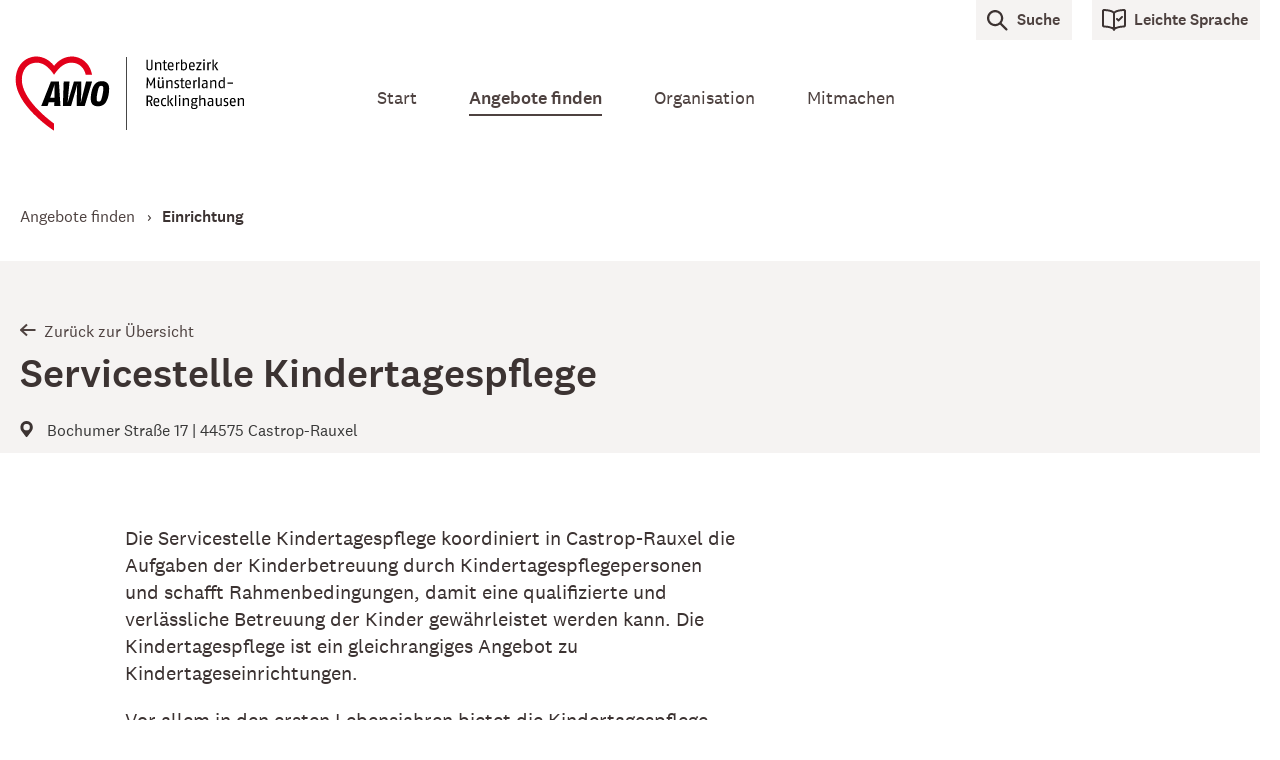

--- FILE ---
content_type: text/html; charset=UTF-8
request_url: https://www.awo-msl-re.de/einrichtung/servicestelle-kindertagespflege
body_size: 7597
content:
<!DOCTYPE html>
<html lang="de">
<head>
<meta charset="UTF-8">
<title>Einrichtung - AWO UB Münsterland-Recklinghausen</title>
<base href="https://www.awo-msl-re.de/">
<meta name="robots" content="index,follow">
<meta name="description" content="">
<meta name="generator" content="Contao Open Source CMS">
<meta name="viewport" content="width=device-width,initial-scale=1.0">
<link rel="stylesheet" href="/theme/378.24f2a37a.css" /><link rel="stylesheet" href="/theme/main.5b1cdedb.css" /><meta property="og:type" content="article">
<meta property="og:title" content="Servicestelle Kindertagespflege">
<meta property="og:description" content="Die Servicestelle Kindertagespflege koordiniert in Castrop-Rauxel die Aufgaben der Kinderbetreuung durch Kindertagespflegepersonen und schafft …">
<meta property="og:site_name" content="AWO UB Münsterland-Recklinghausen"><meta property="twitter:card" content="summary">
<meta property="twitter:title" content="Servicestelle Kindertagespflege">
<meta property="twitter:description" content="Die Servicestelle Kindertagespflege koordiniert in Castrop-Rauxel die Aufgaben der Kinderbetreuung durch Kindertagespflegepersonen und schafft …"><link rel="stylesheet" media="print" href="/theme/print.8cfbc3f1.css">
<script>document.getElementsByTagName('html')[0].classList.add('js')</script>
<link rel="manifest" href="/manifest.json" />
<link rel="apple-touch-icon-precomposed" href="/_icons/app-icon-57.png" sizes="57x57" />
<link rel="apple-touch-icon-precomposed" href="/_icons/app-icon-60.png" sizes="60x60" />
<link rel="apple-touch-icon-precomposed" href="/_icons/app-icon-72.png" sizes="72x72" />
<link rel="apple-touch-icon-precomposed" href="/_icons/app-icon-76.png" sizes="76x76" />
<link rel="apple-touch-icon-precomposed" href="/_icons/app-icon-114.png" sizes="114x114" />
<link rel="apple-touch-icon-precomposed" href="/_icons/app-icon-120.png" sizes="120x120" />
<link rel="apple-touch-icon-precomposed" href="/_icons/app-icon-144.png" sizes="144x144" />
<link rel="apple-touch-icon-precomposed" href="/_icons/app-icon-152.png" sizes="152x152" />
<link rel="icon" type="image/png" href="/_icons/app-icon-196.png" sizes="196x196" />
<link rel="icon" type="image/png" href="/_icons/app-icon-128.png" sizes="128x128" />
<link rel="icon" type="image/png" href="/_icons/app-icon-96.png" sizes="96x96" />
<link rel="icon" type="image/png" href="/_icons/app-icon-32.png" sizes="32x32" />
<link rel="icon" type="image/png" href="/_icons/app-icon-16.png" sizes="16x16" />
<meta name="application-name" content="AWO UB Münsterland-Recklinghausen"/>
<meta name="msapplication-TileColor" content="#FFFFFF" />
<meta name="msapplication-TileImage" content="/_icons/app-icon-144.png" />
<meta name="msapplication-square70x70logo" content="/_icons/app-icon-70.png" />
<meta name="msapplication-square150x150logo" content="/_icons/app-icon-150.png" />
<meta name="msapplication-square310x310logo" content="/_icons/app-icon-310.png" />
<meta name="msapplication-wide310x150logo" content="/theme/images/mstile-310x150.5589ce60.png" />
</head>
<body id="top" class="sticky-footer institution-detail">
<div id="wrapper">
<!-- indexer::stop -->
<header class="site__header page_header" data-page-header>
<div class="container">
<figure class="site_logo">
<a href="/" title="Zurück zur Startseite">
<img src="/files/content/Logo/awo-logo.svg"  width="230" height="75" alt="Logo des AWO Unterbezirks Münsterland-Recklinghausen">
</a>        </figure>
<button class="btn btn--nav_toggle nav_toggle" data-main-navigation-toggle>Menü <div class="nav_toggle__icon"><span></span></div></button>
<!-- indexer::stop -->
<nav class="mod_navigation navigation navigation--main" id="js_main_navigation" data-main-navigation itemscope itemtype="http://schema.org/SiteNavigationElement">
<span class="site_title"><a>AWO Unterbezirk Münsterland-Recklinghausen</a></span>
<a href="/einrichtung/servicestelle-kindertagespflege#skipNavigation1" class="skip-link">Navigation überspringen</a>
<ul class="nav__list level_1">
<li class="nav__item frontpage">
<a href="/" title="Startseite" class="nav__link frontpage" itemprop="url">
<span itemprop="name">Start</span>
</a>
</li>
<li class="nav__item submenu trail">
<a href="/angebote-finden" title="Angebote finden" class="nav__link submenu trail" aria-haspopup="true" itemprop="url">
<span itemprop="name">Angebote finden</span>
</a>
<span class="nav__submenu_toggle"><svg width="8" height="12" viewBox="0 0 8 12" xmlns="http://www.w3.org/2000/svg"><g stroke="#3C3332" stroke-width="2" fill="none" fill-rule="evenodd" stroke-linecap="square"><path d="M1.5 10.5L6 6M1.5 1.5L6 6"/></g></svg></span>
<ul class="nav__list level_2">
<li class="nav__item sibling">
<a href="/angebote-leben-im-alter" title="Leben im Alter" class="nav__link sibling" itemprop="url">
<span itemprop="name">Leben im Alter</span>
</a>
</li>
<li class="nav__item sibling">
<a href="/angebote-beratung-und-unterstuetzung" title="Beratung und Unterstützung" class="nav__link sibling" itemprop="url">
<span itemprop="name">Beratung und Unterstützung</span>
</a>
</li>
<li class="nav__item sibling">
<a href="/angebote-menschen-mit-behinderung" title="Menschen mit Behinderung" class="nav__link sibling" itemprop="url">
<span itemprop="name">Menschen mit Behinderung</span>
</a>
</li>
<li class="nav__item sibling">
<a href="/angebote-kinder-und-jugendliche" title="Kinder und Jugendliche" class="nav__link sibling" itemprop="url">
<span itemprop="name">Kinder und Jugendliche</span>
</a>
</li>
</ul>
</li>
<li class="nav__item submenu">
<a href="/organisation" title="Organisation" class="nav__link submenu" aria-haspopup="true" itemprop="url">
<span itemprop="name">Organisation</span>
</a>
<span class="nav__submenu_toggle"><svg width="8" height="12" viewBox="0 0 8 12" xmlns="http://www.w3.org/2000/svg"><g stroke="#3C3332" stroke-width="2" fill="none" fill-rule="evenodd" stroke-linecap="square"><path d="M1.5 10.5L6 6M1.5 1.5L6 6"/></g></svg></span>
<ul class="nav__list level_2">
<li class="nav__item">
<a href="/organisation/meldungen" title="Meldungen" class="nav__link" itemprop="url">
<span itemprop="name">Meldungen</span>
</a>
</li>
<li class="nav__item">
<a href="/organisation/die-arbeiterwohlfahrt-awo" title="Die Arbeiterwohlfahrt &#40;AWO&#41;" class="nav__link" itemprop="url">
<span itemprop="name">Die Arbeiterwohlfahrt &#40;AWO&#41;</span>
</a>
</li>
<li class="nav__item">
<a href="/organisation/der-unterbezirk-muensterland-recklinghausen" title="Der Unterbezirk Münsterland-Recklinghausen" class="nav__link" itemprop="url">
<span itemprop="name">Der Unterbezirk Münsterland-Recklinghausen</span>
</a>
</li>
<li class="nav__item">
<a href="/organisation/vorstand-des-unterbezirks" title="Vorstand des Unterbezirks" class="nav__link" itemprop="url">
<span itemprop="name">Vorstand des Unterbezirks</span>
</a>
</li>
<li class="nav__item">
<a href="/organisation/organigramm" title="Organigramm" class="nav__link" itemprop="url">
<span itemprop="name">Organigramm</span>
</a>
</li>
<li class="nav__item">
<a href="/organisation/magazin-awo-erleben" title="Magazin AWO erleben!" class="nav__link" itemprop="url">
<span itemprop="name">Magazin AWO erleben!</span>
</a>
</li>
<li class="nav__item">
<a href="/organisation/betriebsrat" title="Betriebsrat" class="nav__link" itemprop="url">
<span itemprop="name">Betriebsrat</span>
</a>
</li>
<li class="nav__item">
<a href="/organisation/schwerbehindertenvertretung" title="Schwerbehindertenvertretung" class="nav__link" itemprop="url">
<span itemprop="name">Schwerbehindertenvertretung</span>
</a>
</li>
<li class="nav__item">
<a href="/organisation/tochtergesellschaften" title="Tochtergesellschaften" class="nav__link" itemprop="url">
<span itemprop="name">Tochtergesellschaften</span>
</a>
</li>
<li class="nav__item">
<a href="/organisation/kooperationen-und-kooperationspartner" title="Kooperationen und Kooperationspartner" class="nav__link" itemprop="url">
<span itemprop="name">Kooperationen und Kooperationspartner</span>
</a>
</li>
</ul>
</li>
<li class="nav__item submenu">
<a href="/mitmachen" title="Mitmachen" class="nav__link submenu" aria-haspopup="true" itemprop="url">
<span itemprop="name">Mitmachen</span>
</a>
<span class="nav__submenu_toggle"><svg width="8" height="12" viewBox="0 0 8 12" xmlns="http://www.w3.org/2000/svg"><g stroke="#3C3332" stroke-width="2" fill="none" fill-rule="evenodd" stroke-linecap="square"><path d="M1.5 10.5L6 6M1.5 1.5L6 6"/></g></svg></span>
<ul class="nav__list level_2">
<li class="nav__item">
<a href="/mitmachen/ehrenamt" title="Ehrenamt" class="nav__link" itemprop="url">
<span itemprop="name">Ehrenamt</span>
</a>
</li>
<li class="nav__item">
<a href="/mitmachen/freiwilligendienst-fsj-bufdi" title="Freiwilligendienst &#40;FSJ, BufDi&#41;" class="nav__link" itemprop="url">
<span itemprop="name">Freiwilligendienst &#40;FSJ, BufDi&#41;</span>
</a>
</li>
<li class="nav__item">
<a href="/mitmachen/ausbildung-und-praktika" title="Ausbildung und Praktika" class="nav__link" itemprop="url">
<span itemprop="name">Ausbildung und Praktika</span>
</a>
</li>
<li class="nav__item">
<a href="/mitmachen/die-awo-als-arbeitgeber" title="Die AWO als Arbeitgeber" class="nav__link" itemprop="url">
<span itemprop="name">Die AWO als Arbeitgeber</span>
</a>
</li>
<li class="nav__item">
<a href="/stellenboerse" title="Stellenbörse" class="nav__link" itemprop="url">
<span itemprop="name">Stellenbörse</span>
</a>
</li>
<li class="nav__item">
<a href="/mitmachen/mitglied-werden" title="Mitglied werden" class="nav__link" itemprop="url">
<span itemprop="name">Mitglied werden</span>
</a>
</li>
<li class="nav__item">
<a href="/mitmachen/jetzt-spenden" title="Jetzt spenden" class="nav__link" itemprop="url">
<span itemprop="name">Jetzt spenden</span>
</a>
</li>
</ul>
</li>
</ul>
<a id="skipNavigation1" class="invisible">&nbsp;</a>
</nav>
<!-- indexer::continue -->
<div class="top_navigation" data-top-navigation-buttons>
<ul class="top_navigation__list">
<li class="top_navigation__item">
<a class="top_navigation__link" href="/suche" data-header-search-toggle>
<i class="icon icon_magnifier"></i> Suche
</a>
</li>
<li class="top_navigation__item">
<a class="top_navigation__link" href="/leichte-sprache">
<i class="icon icon_easylanguage"></i> Leichte Sprache                            </a>
</li>
</ul>
</div>
<div class="header_search" data-header-search>
<div class="container">
<div class="header_search__top_navigation top_navigation">
<ul class="top_navigation__list">
<li class="top_navigation__item">
<a class="top_navigation__link" href="#" id="js_close_header_search">
<i class="icon icon_magnifier"></i> Suche schließen
</a>
</li>
</ul>
</div>
<form class="header_search__form" action="/suche" method="GET">
<div class="formbody">
<label for="search">Suche</label>
<div class="widget-search">
<input type="search" name="keywords" id="search" placeholder="Suchbegriffe eingeben">
<button class="btn" type="submit">Suchen</button>
</div>
</div>
</form>
</div>
</div>
</div>
</header>
<!-- indexer::continue -->
<div id="container">
<main id="main">
<div class="inside">
<!-- indexer::stop -->
<div class="mod_breadcrumb">
<div class="container">
<ul class="breadcrumb__list" itemprop="breadcrumb" itemscope itemtype="http://schema.org/BreadcrumbList">
<li class="breadcrumb__item" itemscope itemtype="http://schema.org/ListItem" itemprop="itemListElement">
<a class="breadcrumb__link" href="/angebote-finden" title="Angebote finden" itemprop="item">
<span itemprop="name">Angebote finden</span>
</a>
<meta itemprop="position" content="2">
</li>
<li class="breadcrumb__item active last">
Einrichtung                </li>
</ul>
</div>
</div>
<!-- indexer::continue -->
<div id="article-38" class="mod_article institution-detail block">
<div class="mod_institution_detail">
<header class="mod_institution_detail__header">
<div class="container">
<!-- indexer::stop -->
<a href="/einrichtungen" class="mod_institution_detail__back_link" onclick="return (document.referrer.split('?')[0] === this.href ? (window.location.href=document.referrer) && false : true)" class="institution-overview-link">
<svg width="16" height="14" viewBox="0 0 16 14" xmlns="http://www.w3.org/2000/svg" xmlns:xlink="http://www.w3.org/1999/xlink" fill-rule="evenodd" clip-rule="evenodd"><use xlink:href="#_Image1" width="16" height="14"/><defs><image id="_Image1" width="16" height="14" xlink:href="[data-uri]"/></defs></svg>Zurück zur Übersicht        </a>
<!-- indexer::continue -->
<h1 class="mod_institution_detail__headline">Servicestelle Kindertagespflege</h1>
<div class="mod_institution_detail__address">
<svg width="13" height="17" xmlns="http://www.w3.org/2000/svg" xmlns:xlink="http://www.w3.org/1999/xlink"><defs><path id="a" d="M.292 0h12.6v16.2H.292z"/></defs><g fill="none" fill-rule="evenodd"><mask id="b" fill="#fff"><use xlink:href="#a"/></mask><path d="M6.593 2.955A3.234 3.234 0 019.836 6.18a3.234 3.234 0 01-3.243 3.225A3.234 3.234 0 013.35 6.18a3.238 3.238 0 013.243-3.225zm-5.025 7.09l4.468 5.88a.7.7 0 001.114 0l4.468-5.88a6.243 6.243 0 00-1.227-8.777C7.615-.82 3.664-.272 1.566 2.488a6.239 6.239 0 000 7.556h.002z" fill="#3C3332" mask="url(#b)"/></g></svg> Bochumer Straße 17 | 44575 Castrop-Rauxel        </div>
</div>
</header>
<div class="container py-lg">
<div class="row">
<div class="col-xs-12  col-lg-6 col-start-lg-2">
<div class="mb-lg mod_institution_detail__description rte">
<p>Die Servicestelle Kindertagespflege koordiniert in Castrop-Rauxel die Aufgaben der Kinderbetreuung durch Kindertagespflegepersonen und schafft Rahmenbedingungen, damit eine qualifizierte und verlässliche Betreuung der Kinder gewährleistet werden kann. Die Kindertagespflege ist ein gleichrangiges Angebot zu Kindertageseinrichtungen.</p>
<p>Vor allem in den ersten Lebensjahren bietet die Kindertagespflege eine familiennahe Betreuung, bei der die individuellen Bedürfnisse besonders berücksichtigt werden können.</p>
<p>Die Stadt Castrop-Rauxel beteiligt sich unter bestimmten Voraussetzungen an der Finanzierung qualifizierter Kindertagespflege. Eltern müssen entsprechend des Einkommens sowie des zeitlichen Umfangs der Betreuung einen Kostenbeitrag leisten.</p>
</div>
<div class="mb-lg">
<h2 class="kicker inline-block">Öffnungszeiten</h2>
<dl class="opening_hours">
<dt class="opening_hours__days">Montag bis Freitag</dt>
<dd class="opening_hours___hours">8 bis 12 Uhr</dd>
</dl>
</div>
</div>
</div>
</div>
<div class="hide-overflow">
<div class="container">
<div class="bg_light_gray mod_institution_detail__section focus pt-lg rte">
<div class="row">
<div class="col-xs-12 col-md-6 col-start-md-2">
<h2 class="mod_institution_detail__section_headline --bleed-right">Schwerpunkte</h2>
<p>Die Betreuung durch eine Kindertagespflegeperson bietet individuelle Möglichkeiten in familiärer Atmosphäre und ermöglicht frühzeitigen Kontakt zu anderen Kindern.</p>
<p>Eltern erhalten eine umfangreiche Beratung zu allen Themen der Kindertagespflege. Die Servicestelle wählt und vermittelt geeignete Kindertagespflegepersonen und begleiten das Betreuungsverhältnis verlässlich und individuell.</p>            </div>
<div class="col-xs-12 col-md-4 col-start-md-9 row-start-md-1"><svg width="516" height="485" viewBox="0 0 516 485" xmlns="http://www.w3.org/2000/svg" fill-rule="evenodd" clip-rule="evenodd" stroke-linejoin="round" stroke-miterlimit="2"><path fill="#d7cdcd" d="M244.463 389.05c18.299 0 32.988 14.606 32.988 32.78 0 18.172-14.69 32.952-32.988 32.952-18.3 0-33.163-14.78-33.163-32.953 0-18.173 14.863-32.778 33.163-32.778m112.827-59.77c7.63 0 13.684 6.109 13.684 13.67v.051c0 7.473-6.15 13.623-13.623 13.623h-.126c-7.475 0-13.625-6.15-13.625-13.625v-.049c0-7.561 6.054-13.67 13.69-13.67M186.381 202.2c32.303 0 58.43 25.914 58.43 58.02 0 32.11-26.104 57.845-58.43 57.845-32.325 0-58.076-25.712-58.076-57.846 0-32.128 25.779-58.019 58.076-58.019m271.979-42.942c17.395 0 31.41 14.095 31.41 31.377 0 17.533-14.015 31.55-31.41 31.55-14.543 0-26.79-10.035-30.355-23.31a6.317 6.317 0 00-.354-.702c-.522-2.384-.875-4.92-.875-7.538 0-17.282 14.183-31.377 31.584-31.377m-395.334-35.23c19.882 0 35.975 15.795 35.975 35.757 0 19.71-16.127 35.583-35.975 35.583-19.838 0-35.796-15.873-35.796-35.583 0-19.962 15.918-35.757 35.796-35.757m176.877-97.81c24.077 0 43.51 19.374 43.51 43.297 0 23.927-19.433 43.295-43.51 43.295-3.88 0-7.659-.46-11.235-1.402a5.85 5.85 0 00-.702-.174c-18.255-5.132-31.585-21.897-31.585-41.72 0-23.922 19.44-43.295 43.522-43.295m0-11.218c-30.135 0-54.752 24.494-54.752 54.514 0 22.895 14.414 42.443 34.572 50.48l-20.006 72.216c-4.301-.83-8.788-1.229-13.336-1.229-19.624 0-37.39 8.144-50.007 21.213l-33.516-27.343c4.677-7.286 7.373-15.829 7.373-25.067 0-26.025-21.315-46.975-47.205-46.975C37.14 112.81 16 133.76 16 159.784c0 25.835 21.101 46.801 47.026 46.801 12.65 0 24.144-5.003 32.64-13.147l33.69 27.518c-7.777 11.2-12.28 24.64-12.28 39.262 0 38.175 30.977 69.063 69.305 69.063 6.564 0 12.926-.936 18.95-2.63l20.53 55.388c-15.1 7.034-25.79 22.145-25.79 39.79 0 24.276 20.034 44.171 44.392 44.171 24.357 0 44.218-19.895 44.218-44.17 0-24.276-19.86-43.997-44.218-43.997-2.679 0-5.346.24-7.895.7l-20.708-55.741c12.836-5.98 23.6-15.767 30.708-27.865l86.858 41.54c-.59 2.103-1.055 4.2-1.055 6.484 0 13.663 11.224 24.892 24.92 24.892 13.688 0 24.913-11.229 24.913-24.892 0-13.658-11.225-24.887-24.914-24.887-7.344 0-14.02 3.326-18.602 8.413l-87.207-41.72c2.909-7.6 4.565-15.912 4.565-24.539 0-4.033-.382-7.886-1.055-11.74l163.71-41.893c6.266 15.717 21.708 26.817 39.659 26.817 23.476 0 42.64-19.177 42.64-42.768 0-23.401-19.164-42.595-42.64-42.595-23.482 0-42.814 19.194-42.814 42.595 0 1.733.162 3.477.348 5.081l-163.71 41.894c-6.817-19.486-22.214-35.05-41.585-42.242l20-72.215c3.05.527 6.104.875 9.304.875 30.13 0 54.746-24.494 54.746-54.513C294.65 39.5 270.033 15 239.903 15"/></svg></div>
</div>
</div>
</div>
</div>
<div class="hide-overflow">
<div class="container">
<div class="bg_light_gray mod_institution_detail__section special pt-lg rte">
<div class="row">
<div class="col-xs-12 col-md-6 col-start-md-6">
<h2 class="mod_institution_detail__section_headline --bleed-left">Besonderheiten</h2>
<p>Die Kindertagespflege ist ein flexibles Betreuungsangebot und entwickelt sich zu einer beruflichen Perspektive. Die selbstständige Tätigkeit als Kindertagespflegeperson bietet für viele einen Kompromiss zwischen eigener Familien- und Berufstätigkeit. Kindertagespflegepersonen übernehmen mit ihrer Tätigkeit eine sensible und verantwortungsvolle Aufgabe. Daher müssen Bewerber:innen einige Voraussetzungen erfüllen, bevor sie Tageskinder aufnehmen können.</p>
<p>Die Kindertagespflegepersonen müssen an einer Qualifizierung nach den Richtlinien des Deutschen Jugendinstituts teilnehmen. Interessierte erhalten eine ausführliche Beratung zu Voraussetzungen und Aufgaben. Während der Tätigkeit werden die Kindertagespflegepersonen umfassend begleitet und erhalten Informationen über Qualifizierungs- und Fortbildungsangebote.</p>            </div>
<div class="col-xs-12 col-md-4 row-start-md-1"><svg width="454" height="455" viewBox="0 0 454 455" xmlns="http://www.w3.org/2000/svg" fill-rule="evenodd" clip-rule="evenodd" stroke-linejoin="round" stroke-miterlimit="2"><path fill="#d7cdcd" d="M135.563 14.42c-66.853 0-121.241 54.39-121.241 121.242s54.388 121.241 121.24 121.241c66.853 0 121.242-54.389 121.242-121.241 0-66.853-54.389-121.241-121.241-121.241v-.001zm114.584 263.87L408.57 436.712l28.043-28.043L278.19 250.245l-28.043 28.044v.001zM408.573 454a7.11 7.11 0 01-5.063-2.097L234.957 283.354c-2.792-2.792-2.792-7.335 0-10.127l14.022-14.022-22.804-22.803-1.009.893a134.914 134.914 0 01-89.494 33.93h-.109C60.813 271.225 0 210.411 0 135.662 0 60.91 60.812.097 135.56.097c74.75 0 135.564 60.813 135.564 135.562a134.903 134.903 0 01-33.93 89.604l-.893 1.009 22.803 22.804 14.021-14.021a7.12 7.12 0 015.065-2.098c1.912 0 3.71.745 5.063 2.098l168.55 168.553c2.792 2.792 2.792 7.335 0 10.127l-38.167 38.168a7.115 7.115 0 01-5.063 2.097z"/><path fill="#d7cdcd" d="M134.061 215.62h1.439c44.13-.05 80.074-35.99 80.124-80.12 0-44.18-35.942-80.12-80.121-80.12h-.002c-44.18 0-80.124 35.94-80.124 80.12 0 21.4 8.334 41.52 23.466 56.65 14.794 14.8 34.353 23.09 55.218 23.46v.01zm1.438 14.38C83.39 230 41 187.61 41 135.5S83.391 41 135.499 41C187.606 41 230 83.39 230 135.5S187.606 230 135.499 230z"/></svg></div>
</div>
</div>
</div>
</div>
</div><!-- indexer::stop -->
<div class="mod_related_institutions pt-1 pb-lg bg_light_gray py hide-overflow" data-related-institutions-swiper>
<div class="container">
<h2>Ähnliche Einrichtungen</h2>
<div class="relative">
<div class="swiper-container" data-swiper-container>
<div class="swiper-wrapper">
<div class="swiper-slide">
<a href="/einrichtung/kita-becklemer-weg">
<div class="listing_item institution_item mb-sm" data-listing-item>
<div class="listing_item__inner">
<div class="institution_item__title">
<span class="institution_item__type">Kindertageseinrichtung</span>
<h3 class="institution_item__name">AWO Unterbezirk Münsterland-Recklinghausen</h3>
</div>
<div class="institution_item__address">
<svg width="13" height="17" xmlns="http://www.w3.org/2000/svg" xmlns:xlink="http://www.w3.org/1999/xlink"><defs><path id="a" d="M.292 0h12.6v16.2H.292z"/></defs><g fill="none" fill-rule="evenodd"><mask id="b" fill="#fff"><use xlink:href="#a"/></mask><path d="M6.593 2.955A3.234 3.234 0 019.836 6.18a3.234 3.234 0 01-3.243 3.225A3.234 3.234 0 013.35 6.18a3.238 3.238 0 013.243-3.225zm-5.025 7.09l4.468 5.88a.7.7 0 001.114 0l4.468-5.88a6.243 6.243 0 00-1.227-8.777C7.615-.82 3.664-.272 1.566 2.488a6.239 6.239 0 000 7.556h.002z" fill="#3C3332" mask="url(#b)"/></g></svg> Becklemer Weg 20 | 45711 Datteln      </div>
</div>
<img src="assets/images/9/DSC00701-769c7991.jpg" srcset="assets/images/9/DSC00701-769c7991.jpg 210w, assets/images/q/DSC00701-qhpw20swg1rdzmj.jpg 420w, assets/images/1/DSC00701-2255b736.jpg 630w, assets/images/0/DSC00701-931e2605.jpg 640w" sizes="(min-width: 550px) 210px, 100vw" width="210" height="140" alt="" class="listing_item__image">
</div>
</a>
</div>
<div class="swiper-slide">
<a href="/einrichtung/kita-becklemer-weg">
<div class="listing_item institution_item mb-sm" data-listing-item>
<div class="listing_item__inner">
<div class="institution_item__title">
<span class="institution_item__type">Kindertageseinrichtung</span>
<h3 class="institution_item__name">AWO Unterbezirk Münsterland-Recklinghausen</h3>
</div>
<div class="institution_item__address">
<svg width="13" height="17" xmlns="http://www.w3.org/2000/svg" xmlns:xlink="http://www.w3.org/1999/xlink"><defs><path id="a" d="M.292 0h12.6v16.2H.292z"/></defs><g fill="none" fill-rule="evenodd"><mask id="b" fill="#fff"><use xlink:href="#a"/></mask><path d="M6.593 2.955A3.234 3.234 0 019.836 6.18a3.234 3.234 0 01-3.243 3.225A3.234 3.234 0 013.35 6.18a3.238 3.238 0 013.243-3.225zm-5.025 7.09l4.468 5.88a.7.7 0 001.114 0l4.468-5.88a6.243 6.243 0 00-1.227-8.777C7.615-.82 3.664-.272 1.566 2.488a6.239 6.239 0 000 7.556h.002z" fill="#3C3332" mask="url(#b)"/></g></svg> Becklemer Weg 20 | 45711 Datteln      </div>
</div>
<img src="assets/images/9/DSC00701-769c7991.jpg" srcset="assets/images/9/DSC00701-769c7991.jpg 210w, assets/images/q/DSC00701-qhpw20swg1rdzmj.jpg 420w, assets/images/1/DSC00701-2255b736.jpg 630w, assets/images/0/DSC00701-931e2605.jpg 640w" sizes="(min-width: 550px) 210px, 100vw" width="210" height="140" alt="" class="listing_item__image">
</div>
</a>
</div>
<div class="swiper-slide">
<a href="/einrichtung/kita-becklemer-weg">
<div class="listing_item institution_item mb-sm" data-listing-item>
<div class="listing_item__inner">
<div class="institution_item__title">
<span class="institution_item__type">Kindertageseinrichtung</span>
<h3 class="institution_item__name">AWO Unterbezirk Münsterland-Recklinghausen</h3>
</div>
<div class="institution_item__address">
<svg width="13" height="17" xmlns="http://www.w3.org/2000/svg" xmlns:xlink="http://www.w3.org/1999/xlink"><defs><path id="a" d="M.292 0h12.6v16.2H.292z"/></defs><g fill="none" fill-rule="evenodd"><mask id="b" fill="#fff"><use xlink:href="#a"/></mask><path d="M6.593 2.955A3.234 3.234 0 019.836 6.18a3.234 3.234 0 01-3.243 3.225A3.234 3.234 0 013.35 6.18a3.238 3.238 0 013.243-3.225zm-5.025 7.09l4.468 5.88a.7.7 0 001.114 0l4.468-5.88a6.243 6.243 0 00-1.227-8.777C7.615-.82 3.664-.272 1.566 2.488a6.239 6.239 0 000 7.556h.002z" fill="#3C3332" mask="url(#b)"/></g></svg> Becklemer Weg 20 | 45711 Datteln      </div>
</div>
<img src="assets/images/9/DSC00701-769c7991.jpg" srcset="assets/images/9/DSC00701-769c7991.jpg 210w, assets/images/q/DSC00701-qhpw20swg1rdzmj.jpg 420w, assets/images/1/DSC00701-2255b736.jpg 630w, assets/images/0/DSC00701-931e2605.jpg 640w" sizes="(min-width: 550px) 210px, 100vw" width="210" height="140" alt="" class="listing_item__image">
</div>
</a>
</div>
</div>
</div>
<button class="swiper-button-prev" tabindex="0" data-swiper-prev>
<svg width="8" height="12" viewBox="0 0 8 12" xmlns="http://www.w3.org/2000/svg" fill-rule="evenodd" clip-rule="evenodd" stroke-linecap="square"><path d="M6.25 1.5L1.75 6m4.5 4.5L1.75 6" fill="none" stroke="#3c3332" stroke-width="2"/></svg>        </button>
<button class="swiper-button-next" tabindex="0" data-swiper-next>
<svg width="8" height="12" viewBox="0 0 8 12" xmlns="http://www.w3.org/2000/svg"><g stroke="#3C3332" stroke-width="2" fill="none" fill-rule="evenodd" stroke-linecap="square"><path d="M1.5 10.5L6 6M1.5 1.5L6 6"/></g></svg>        </button>
</div>
</div>
</div>
<!-- indexer::continue -->
</div>
</div>
</main>
</div>
<!-- indexer::stop -->
<footer id="footer" class="site__footer page_footer" data-page-footer>
<div class="container">
<div class="page_footer__row_1">
<figure class="page_footer__site_logo">
<a href="/" title="Zurück zur Startseite">
<img src="/files/content/Logo/awo-logo--white.svg"  width="230" height="75" alt="">
</a>
</figure>
<div class="page_footer__navigation">
<!-- indexer::stop -->
<nav class="mod_navigation navigation navigation--footer" itemscope itemtype="http://schema.org/SiteNavigationElement">
<a href="/einrichtung/servicestelle-kindertagespflege#skipNavigation28" class="skip-link">Navigation überspringen</a>
<ul class="level_1">
<li class="nav__item frontpage">
<a href="/" class="nav__link frontpage" title="Startseite" itemprop="url">
<span itemprop="name">Start</span>
</a>
</li>
<li class="nav__item trail">
<a href="/angebote-finden" class="nav__link trail" title="Angebote finden" itemprop="url">
<span itemprop="name">Angebote finden</span>
</a>
</li>
<li class="nav__item">
<a href="/organisation" class="nav__link" title="Organisation" itemprop="url">
<span itemprop="name">Organisation</span>
</a>
</li>
<li class="nav__item">
<a href="/mitmachen" class="nav__link" title="Mitmachen" itemprop="url">
<span itemprop="name">Mitmachen</span>
</a>
</li>
</ul>
<a id="skipNavigation28" class="invisible">&nbsp;</a>
</nav>
<!-- indexer::continue -->
</div>
<div class="page_footer__awo_intern">
<a href="https://awo-intern.awo-msl-re.de/" class="btn btn--pill btn--muted-outline" target="_blank">
<strong>AWO intern</strong> Login
</a>
</div>
</div>
<div class="page_footer__row_2">
<div class="page_footer__copyright">
© 2021 AWO Unterbezirk Münsterland-Recklinghausen                </div>
<div class="page_footer__legalnav">
<!-- indexer::stop -->
<nav class="mod_customnav navigation navigation--legal" itemscope itemtype="http://schema.org/SiteNavigationElement">
<a href="/einrichtung/servicestelle-kindertagespflege#skipNavigation26" class="skip-link">Navigation überspringen</a>
<ul class="level_1">
<li class="nav__item">
<a href="/kontakt" class="nav__link" title="Kontaktformular" itemprop="url">
<span itemprop="name">Kontakt</span>
</a>
</li>
<li class="nav__item">
<a href="/sitemap" class="nav__link" title="Sitemap" itemprop="url">
<span itemprop="name">Sitemap</span>
</a>
</li>
<li class="nav__item">
<a href="/impressum" class="nav__link" title="Impressum" itemprop="url">
<span itemprop="name">Impressum</span>
</a>
</li>
<li class="nav__item">
<a href="/datenschutz" class="nav__link" title="Datenschutzinformationen" itemprop="url">
<span itemprop="name">Datenschutz</span>
</a>
</li>
<li class="nav__item">
<a href="/hinweisgebersystem" class="nav__link" title="Hinweisgeber:innen-System" itemprop="url">
<span itemprop="name">Hinweisgebersystem</span>
</a>
</li>
</ul>
<a id="skipNavigation26" class="invisible">&nbsp;</a>
</nav>
<!-- indexer::continue -->
</div>
</div>
</div>
</footer>
<!-- indexer::continue --><script>(function(){function ResponsiveCssClasses(){if(!('ResizeObserver' in self)){return}
const config={}
function updateClasses(entry){let conditions
if(entry in config){conditions=config[entry]}
if(!conditions){conditions=entry.target.dataset.responsiveCssClasses?JSON.parse(entry.target.dataset.responsiveCssClasses):[];config[entry]=conditions}
for(let cssClass of Object.keys(conditions)){for(let condition of conditions[cssClass]){let minWidth=condition['min-width']
let width
if(entry.borderBoxSize){width=entry.borderBoxSize[0].inlineSize}else{width=entry.contentRect.width}
if(width>=minWidth){entry.target.classList.add(cssClass)}else{entry.target.classList.remove(cssClass)}}}}
const observer=new ResizeObserver(function(entries){entries.forEach(updateClasses)});const $items=document.querySelectorAll('[data-responsive-css-classes]')
for(let $item of $items){observer.observe($item)}}
try{ResponsiveCssClasses()}catch(e){console.error('Error in ResponsiveCssClasses')
console.log(e)}})()</script>
<script>if('serviceWorker' in navigator){navigator.serviceWorker.ready.then(function(registration){console.log('Service worker ready. Check for updates …')
registration.update()})
navigator.serviceWorker.register('/sw.js').then((registration)=>{console.log('Service worker registered successfully')
registration.addEventListener('updatefound',()=>{console.log('New service worker found')})}).catch(error=>console.error('Service worker registration failed:',error))}</script>
</div>
<script src="/theme/564.f612270a.js"></script><script src="/theme/378.b3e5a136.js"></script><script src="/theme/main.4ccd3fce.js"></script><script type="application/ld+json">
{
    "@context": "https:\/\/schema.org",
    "@graph": [
        {
            "@type": "WebPage"
        }
    ]
}
</script>
<script type="application/ld+json">
{
    "@context": "https:\/\/schema.contao.org",
    "@graph": [
        {
            "@type": "Page",
            "fePreview": false,
            "groups": [],
            "memberGroups": [],
            "noSearch": false,
            "pageId": 48,
            "protected": false,
            "searchIndexer": "",
            "title": "Einrichtung"
        }
    ]
}
</script></body>
</html>

--- FILE ---
content_type: text/css
request_url: https://www.awo-msl-re.de/theme/main.5b1cdedb.css
body_size: 19343
content:
.choices{font-size:16px;margin-bottom:24px;overflow:hidden;position:relative}.choices:focus{outline:none}.choices:last-child{margin-bottom:0}.choices.is-open{overflow:initial}.choices.is-disabled .choices__inner,.choices.is-disabled .choices__input{background-color:#eaeaea;cursor:not-allowed;user-select:none}.choices.is-disabled .choices__item{cursor:not-allowed}.choices [hidden]{display:none!important}.choices[data-type*=select-one]{cursor:pointer}.choices[data-type*=select-one] .choices__inner{padding-bottom:7.5px}.choices[data-type*=select-one] .choices__input{background-color:#fff;border-bottom:1px solid #ddd;display:block;margin:0;padding:10px;width:100%}.choices[data-type*=select-one] .choices__button{background-image:url([data-uri]);background-size:8px;border-radius:10em;height:20px;margin-right:25px;margin-top:-10px;opacity:.25;padding:0;position:absolute;right:0;top:50%;width:20px}.choices[data-type*=select-one] .choices__button:focus,.choices[data-type*=select-one] .choices__button:hover{opacity:1}.choices[data-type*=select-one] .choices__button:focus{box-shadow:0 0 0 2px #3c3332}.choices[data-type*=select-one] .choices__item[data-value=""] .choices__button{display:none}.choices[data-type*=select-one]:after{border:5px solid transparent;border-top-color:#3c3332;content:"";height:0;margin-top:-2.5px;pointer-events:none;position:absolute;right:11.5px;top:50%;width:0}.choices[data-type*=select-one].is-open:after{border-color:transparent transparent #3c3332;margin-top:-7.5px}.choices[data-type*=select-one][dir=rtl]:after{left:11.5px;right:auto}.choices[data-type*=select-one][dir=rtl] .choices__button{left:0;margin-left:25px;margin-right:0;right:auto}.choices[data-type*=select-multiple] .choices__inner,.choices[data-type*=text] .choices__inner{cursor:text}.choices[data-type*=select-multiple] .choices__button,.choices[data-type*=text] .choices__button{background-image:url([data-uri]);background-size:8px;border-left:1px solid #201b1b;border-radius:0;display:inline-block;line-height:1;margin:0 -.5rem 0 1rem;opacity:.75;padding-left:2rem;position:relative;width:8px}.choices[data-type*=select-multiple] .choices__button:focus,.choices[data-type*=select-multiple] .choices__button:hover,.choices[data-type*=text] .choices__button:focus,.choices[data-type*=text] .choices__button:hover{opacity:1}.choices__inner{background-color:transparent;border:1px solid #ddd;border-radius:2.5px;display:inline-block;font-size:14px;min-height:44px;overflow:hidden;padding:7.5px 7.5px 3.75px;vertical-align:top;width:100%}.is-focused .choices__inner,.is-open .choices__inner{border-color:#b7b7b7}.is-open .choices__inner{border-radius:2.5px 2.5px 0 0}.is-flipped.is-open .choices__inner{border-radius:0 0 2.5px 2.5px}.choices__list{list-style:none;margin:0;padding-left:0}.choices__list--single{display:inline-block;padding:4px 16px 4px 4px;width:100%}[dir=rtl] .choices__list--single{padding-left:16px;padding-right:4px}.choices__list--single .choices__item{width:100%}.choices__list--multiple{display:inline}.choices__list--multiple .choices__item{background-color:#3c3332;border:1px solid #2e2726;border-radius:20px;box-sizing:border-box;color:#fff;display:inline-block;font-size:12px;font-weight:500;margin-bottom:3.75px;margin-right:3.75px;padding:4px 10px;vertical-align:middle;word-break:break-all}.choices__list--multiple .choices__item[data-deletable]{padding-right:5px}[dir=rtl] .choices__list--multiple .choices__item{margin-left:3.75px;margin-right:0}.choices__list--multiple .choices__item.is-highlighted{background-color:#2e2726;border:1px solid #201b1b}.is-disabled .choices__list--multiple .choices__item{background-color:#aaa;border:1px solid #919191}.choices__list--dropdown{background-color:#fff;border:1px solid #ddd;border-bottom-left-radius:2.5px;border-bottom-right-radius:2.5px;margin-top:-1px;overflow:hidden;position:absolute;top:100%;visibility:hidden;width:100%;will-change:visibility;word-break:break-all;z-index:1}.choices__list--dropdown.is-active{visibility:visible}.is-open .choices__list--dropdown{border-color:#b7b7b7}.is-flipped .choices__list--dropdown{border-radius:.25rem .25rem 0 0;bottom:100%;margin-bottom:-1px;margin-top:0;top:auto}.choices__list--dropdown .choices__list{max-height:300px;overflow:auto;position:relative;-webkit-overflow-scrolling:touch;will-change:scroll-position}.choices__list--dropdown .choices__item{font-size:14px;padding:10px;position:relative}[dir=rtl] .choices__list--dropdown .choices__item{text-align:right}@media(min-width:640px){.choices__list--dropdown .choices__item--selectable{padding-right:100px}.choices__list--dropdown .choices__item--selectable:after{content:attr(data-select-text);font-size:12px;opacity:0;position:absolute;right:10px;top:50%;transform:translateY(-50%)}[dir=rtl] .choices__list--dropdown .choices__item--selectable{padding-left:100px;padding-right:10px;text-align:right}[dir=rtl] .choices__list--dropdown .choices__item--selectable:after{left:10px;right:auto}}.choices__list--dropdown .choices__item--selectable.is-highlighted{background-color:#f2f2f2}.choices__list--dropdown .choices__item--selectable.is-highlighted:after{opacity:.5}.choices__item{cursor:default}.choices__item--selectable{cursor:pointer}.choices__item--disabled{cursor:not-allowed;opacity:.5;user-select:none}.choices__heading{border-bottom:1px solid #f7f7f7;color:grey;font-size:12px;font-weight:600;padding:10px}.choices__button{appearance:none;background-color:transparent;background-position:50%;background-repeat:no-repeat;border:0;cursor:pointer;text-indent:-9999px}.choices__button:focus{outline:none}.choices__input{background-color:transparent;border:0;border-radius:0;display:inline-block;font-size:14px;margin-bottom:5px;max-width:100%;padding:4px 0 4px 2px;vertical-align:baseline}.choices__input:focus{outline:0}[dir=rtl] .choices__input{padding-left:0;padding-right:2px}.choices__placeholder{opacity:.5}*,:after,:before{box-sizing:border-box}html{color:#3c3332;font-family:National\ 2,Segoe UI,sans-serif;font-size:1rem;line-height:1.3;min-height:100%;overflow-y:scroll;-webkit-text-size-adjust:100%;-ms-text-size-adjust:100%;-moz-osx-font-smoothing:grayscale;-webkit-font-smoothing:antialiased}body{margin:0}h1,h2,h3,h4,h5,h6{font-weight:500;margin-bottom:1rem;margin-top:1rem}.h1,h1{font-size:2.5rem;line-height:1.2}@media screen and (max-width:47.9375em){.h1,h1{font-size:1.875rem;line-height:1.2}}.h2,h2{font-size:1.875rem;line-height:1.2}.h3,.h4,.h5,.h6,h3,h4,h5,h6{font-size:1.5625rem;line-height:1.2}ol,ul{font-size:1rem;line-height:1.5}ul{list-style-type:square;margin:0 0 1.25rem;padding:0 0 0 1rem}ul li::marker{color:#96071a}li{margin-bottom:.5rem}p{font-size:1.25rem;line-height:1.35;margin:0 0 1em}a{color:#4e4240;text-decoration:none}strong{font-weight:500}summary{cursor:pointer;user-select:none}img{display:block}figure{margin:0}.rte a{border-bottom:1px solid;color:#96071a;text-decoration:none}.rte a:hover{color:#c50b09}@font-face{font-display:swap;font-family:National\ 2;font-weight:400;src:url(/theme/fonts/national-2-web-regular.fbd6a215.woff2) format("woff2"),url(/theme/fonts/national-2-web-regular.4cee84b6.woff) format("woff")}@font-face{font-display:swap;font-family:National\ 2;font-style:italic;font-weight:400;src:url(/theme/fonts/national-2-web-regular-italic.4434111e.woff2) format("woff2"),url(/theme/fonts/national-2-web-regular-italic.28b74231.woff) format("woff")}@font-face{font-display:swap;font-family:National\ 2;font-weight:500;src:url(/theme/fonts/national-2-web-medium.0190efc6.woff2) format("woff2"),url(/theme/fonts/national-2-web-medium.36888bf6.woff) format("woff")}@font-face{font-display:swap;font-family:National\ 2;font-style:italic;font-weight:500;src:url(/theme/fonts/national-2-web-medium-italic.49d842fa.woff2) format("woff2"),url(/theme/fonts/national-2-web-medium-italic.9c258f5e.woff) format("woff")}.grid{display:grid;grid-template-columns:repeat(var(--grid__columns),1fr);grid-gap:var(--grid__gutter);grid-auto-columns:1fr}.container{max-width:80rem}.container,.container-xs{margin:0 auto;padding:0 1.25rem}.container-xs{max-width:64.25rem}.row--y-gap{grid-row-gap:calc(var(--grid__gutter)*2)}html{--grid__columns:12;--grid__gutter:1.25rem;--grid__gutter--half:calc(var(--grid__gutter)/2)}.row{display:grid;grid-template-columns:repeat(var(--grid__columns),1fr);grid-column-gap:var(--grid__gutter);grid-auto-columns:1fr}.row--show{background:#f9f9f9;padding-top:.9375rem;position:relative;z-index:0}.row--show:before{background:repeating-linear-gradient(to right,#f0f0f0 0,#f0f0f0 calc((100% - var(--grid__gutter)*(var(--grid__columns) - 1))/var(--grid__columns)),#f9f9f9 calc((100% - var(--grid__gutter)*(var(--grid__columns) - 1))/var(--grid__columns)),#f9f9f9 calc((100% - var(--grid__gutter)*(var(--grid__columns) - 1))/var(--grid__columns) + var(--grid__gutter)));content:"";display:block;height:100%;left:0;position:absolute;right:0;top:0;z-index:-1}.col-2xl-1,.col-2xl-10,.col-2xl-11,.col-2xl-12,.col-2xl-2,.col-2xl-3,.col-2xl-4,.col-2xl-5,.col-2xl-6,.col-2xl-7,.col-2xl-8,.col-2xl-9,.col-3xl-1,.col-3xl-10,.col-3xl-11,.col-3xl-12,.col-3xl-2,.col-3xl-3,.col-3xl-4,.col-3xl-5,.col-3xl-6,.col-3xl-7,.col-3xl-8,.col-3xl-9,.col-lg-1,.col-lg-10,.col-lg-11,.col-lg-12,.col-lg-2,.col-lg-3,.col-lg-4,.col-lg-5,.col-lg-6,.col-lg-7,.col-lg-8,.col-lg-9,.col-md-1,.col-md-10,.col-md-11,.col-md-12,.col-md-2,.col-md-3,.col-md-4,.col-md-5,.col-md-6,.col-md-7,.col-md-8,.col-md-9,.col-sm-1,.col-sm-10,.col-sm-11,.col-sm-12,.col-sm-2,.col-sm-3,.col-sm-4,.col-sm-5,.col-sm-6,.col-sm-7,.col-sm-8,.col-sm-9,.col-xl-1,.col-xl-10,.col-xl-11,.col-xl-12,.col-xl-2,.col-xl-3,.col-xl-4,.col-xl-5,.col-xl-6,.col-xl-7,.col-xl-8,.col-xl-9,.col-xs-1,.col-xs-10,.col-xs-11,.col-xs-12,.col-xs-2,.col-xs-3,.col-xs-4,.col-xs-5,.col-xs-6,.col-xs-7,.col-xs-8,.col-xs-9{grid-column:1/-1}.col-1{grid-column:span 1/span 1}.col-2{grid-column:span 2/span 2}.col-3{grid-column:span 3/span 3}.col-4{grid-column:span 4/span 4}.col-5{grid-column:span 5/span 5}.col-6{grid-column:span 6/span 6}.col-7{grid-column:span 7/span 7}.col-8{grid-column:span 8/span 8}.col-9{grid-column:span 9/span 9}.col-10{grid-column:span 10/span 10}.col-11{grid-column:span 11/span 11}.col-12{grid-column:span 12/span 12}.row-start-1{grid-row-start:1}.row-span-1{grid-row:span 1/span 1}.row-start-2{grid-row-start:2}.row-span-2{grid-row:span 2/span 2}.row-start-3{grid-row-start:3}.row-span-3{grid-row:span 3/span 3}.row-start-4{grid-row-start:4}.row-span-4{grid-row:span 4/span 4}.row-start-5{grid-row-start:5}.row-span-5{grid-row:span 5/span 5}.row-start-6{grid-row-start:6}.row-span-6{grid-row:span 6/span 6}.row-start-7{grid-row-start:7}.row-span-7{grid-row:span 7/span 7}.row-start-8{grid-row-start:8}.row-span-8{grid-row:span 8/span 8}.row-start-9{grid-row-start:9}.row-span-9{grid-row:span 9/span 9}.row-start-10{grid-row-start:10}.row-span-10{grid-row:span 10/span 10}.row-start-11{grid-row-start:11}.row-span-11{grid-row:span 11/span 11}.row-start-12{grid-row-start:12}.row-span-12{grid-row:span 12/span 12}.row-span-xs-1{grid-row:span 1/span 1}.row-span-xs-2{grid-row:span 2/span 2}.row-span-xs-3{grid-row:span 3/span 3}.row-span-xs-4{grid-row:span 4/span 4}.row-span-xs-5{grid-row:span 5/span 5}.row-span-xs-6{grid-row:span 6/span 6}.row-span-xs-7{grid-row:span 7/span 7}.row-span-xs-8{grid-row:span 8/span 8}.row-span-xs-9{grid-row:span 9/span 9}.row-span-xs-10{grid-row:span 10/span 10}.row-span-xs-11{grid-row:span 11/span 11}.row-span-xs-12{grid-row:span 12/span 12}@media screen and (min-width:0){.col-xs-1{grid-column:span 1/span 1}.col-xs-2{grid-column:span 2/span 2}.col-xs-3{grid-column:span 3/span 3}.col-xs-4{grid-column:span 4/span 4}.col-xs-5{grid-column:span 5/span 5}.col-xs-6{grid-column:span 6/span 6}.col-xs-7{grid-column:span 7/span 7}.col-xs-8{grid-column:span 8/span 8}.col-xs-9{grid-column:span 9/span 9}.col-xs-10{grid-column:span 10/span 10}.col-xs-11{grid-column:span 11/span 11}.col-xs-12{grid-column:span 12/span 12}.col-start-xs-1{grid-column-start:1}.row-start-xs-1{grid-row-start:1}.col-start-xs-2{grid-column-start:2}.row-start-xs-2{grid-row-start:2}.col-start-xs-3{grid-column-start:3}.row-start-xs-3{grid-row-start:3}.col-start-xs-4{grid-column-start:4}.row-start-xs-4{grid-row-start:4}.col-start-xs-5{grid-column-start:5}.row-start-xs-5{grid-row-start:5}.col-start-xs-6{grid-column-start:6}.row-start-xs-6{grid-row-start:6}.col-start-xs-7{grid-column-start:7}.row-start-xs-7{grid-row-start:7}.col-start-xs-8{grid-column-start:8}.row-start-xs-8{grid-row-start:8}.col-start-xs-9{grid-column-start:9}.row-start-xs-9{grid-row-start:9}.col-start-xs-10{grid-column-start:10}.row-start-xs-10{grid-row-start:10}.col-start-xs-11{grid-column-start:11}.row-start-xs-11{grid-row-start:11}.col-start-xs-12{grid-column-start:12}.row-start-xs-12{grid-row-start:12}.pull-right-xs{grid-column-end:-1}.pull-left-xs{grid-column-end:inherit;grid-row-start:1}}.row-span-sm-1{grid-row:span 1/span 1}.row-span-sm-2{grid-row:span 2/span 2}.row-span-sm-3{grid-row:span 3/span 3}.row-span-sm-4{grid-row:span 4/span 4}.row-span-sm-5{grid-row:span 5/span 5}.row-span-sm-6{grid-row:span 6/span 6}.row-span-sm-7{grid-row:span 7/span 7}.row-span-sm-8{grid-row:span 8/span 8}.row-span-sm-9{grid-row:span 9/span 9}.row-span-sm-10{grid-row:span 10/span 10}.row-span-sm-11{grid-row:span 11/span 11}.row-span-sm-12{grid-row:span 12/span 12}@media screen and (min-width:34.375em){.col-sm-1{grid-column:span 1/span 1}.col-sm-2{grid-column:span 2/span 2}.col-sm-3{grid-column:span 3/span 3}.col-sm-4{grid-column:span 4/span 4}.col-sm-5{grid-column:span 5/span 5}.col-sm-6{grid-column:span 6/span 6}.col-sm-7{grid-column:span 7/span 7}.col-sm-8{grid-column:span 8/span 8}.col-sm-9{grid-column:span 9/span 9}.col-sm-10{grid-column:span 10/span 10}.col-sm-11{grid-column:span 11/span 11}.col-sm-12{grid-column:span 12/span 12}.col-start-sm-1{grid-column-start:1}.row-start-sm-1{grid-row-start:1}.col-start-sm-2{grid-column-start:2}.row-start-sm-2{grid-row-start:2}.col-start-sm-3{grid-column-start:3}.row-start-sm-3{grid-row-start:3}.col-start-sm-4{grid-column-start:4}.row-start-sm-4{grid-row-start:4}.col-start-sm-5{grid-column-start:5}.row-start-sm-5{grid-row-start:5}.col-start-sm-6{grid-column-start:6}.row-start-sm-6{grid-row-start:6}.col-start-sm-7{grid-column-start:7}.row-start-sm-7{grid-row-start:7}.col-start-sm-8{grid-column-start:8}.row-start-sm-8{grid-row-start:8}.col-start-sm-9{grid-column-start:9}.row-start-sm-9{grid-row-start:9}.col-start-sm-10{grid-column-start:10}.row-start-sm-10{grid-row-start:10}.col-start-sm-11{grid-column-start:11}.row-start-sm-11{grid-row-start:11}.col-start-sm-12{grid-column-start:12}.row-start-sm-12{grid-row-start:12}.pull-right-sm{grid-column-end:-1}.pull-left-sm{grid-column-end:inherit;grid-row-start:1}}.row-span-md-1{grid-row:span 1/span 1}.row-span-md-2{grid-row:span 2/span 2}.row-span-md-3{grid-row:span 3/span 3}.row-span-md-4{grid-row:span 4/span 4}.row-span-md-5{grid-row:span 5/span 5}.row-span-md-6{grid-row:span 6/span 6}.row-span-md-7{grid-row:span 7/span 7}.row-span-md-8{grid-row:span 8/span 8}.row-span-md-9{grid-row:span 9/span 9}.row-span-md-10{grid-row:span 10/span 10}.row-span-md-11{grid-row:span 11/span 11}.row-span-md-12{grid-row:span 12/span 12}@media screen and (min-width:48em){.col-md-1{grid-column:span 1/span 1}.col-md-2{grid-column:span 2/span 2}.col-md-3{grid-column:span 3/span 3}.col-md-4{grid-column:span 4/span 4}.col-md-5{grid-column:span 5/span 5}.col-md-6{grid-column:span 6/span 6}.col-md-7{grid-column:span 7/span 7}.col-md-8{grid-column:span 8/span 8}.col-md-9{grid-column:span 9/span 9}.col-md-10{grid-column:span 10/span 10}.col-md-11{grid-column:span 11/span 11}.col-md-12{grid-column:span 12/span 12}.col-start-md-1{grid-column-start:1}.row-start-md-1{grid-row-start:1}.col-start-md-2{grid-column-start:2}.row-start-md-2{grid-row-start:2}.col-start-md-3{grid-column-start:3}.row-start-md-3{grid-row-start:3}.col-start-md-4{grid-column-start:4}.row-start-md-4{grid-row-start:4}.col-start-md-5{grid-column-start:5}.row-start-md-5{grid-row-start:5}.col-start-md-6{grid-column-start:6}.row-start-md-6{grid-row-start:6}.col-start-md-7{grid-column-start:7}.row-start-md-7{grid-row-start:7}.col-start-md-8{grid-column-start:8}.row-start-md-8{grid-row-start:8}.col-start-md-9{grid-column-start:9}.row-start-md-9{grid-row-start:9}.col-start-md-10{grid-column-start:10}.row-start-md-10{grid-row-start:10}.col-start-md-11{grid-column-start:11}.row-start-md-11{grid-row-start:11}.col-start-md-12{grid-column-start:12}.row-start-md-12{grid-row-start:12}.pull-right-md{grid-column-end:-1}.pull-left-md{grid-column-end:inherit;grid-row-start:1}}.row-span-lg-1{grid-row:span 1/span 1}.row-span-lg-2{grid-row:span 2/span 2}.row-span-lg-3{grid-row:span 3/span 3}.row-span-lg-4{grid-row:span 4/span 4}.row-span-lg-5{grid-row:span 5/span 5}.row-span-lg-6{grid-row:span 6/span 6}.row-span-lg-7{grid-row:span 7/span 7}.row-span-lg-8{grid-row:span 8/span 8}.row-span-lg-9{grid-row:span 9/span 9}.row-span-lg-10{grid-row:span 10/span 10}.row-span-lg-11{grid-row:span 11/span 11}.row-span-lg-12{grid-row:span 12/span 12}@media screen and (min-width:58.75em){.col-lg-1{grid-column:span 1/span 1}.col-lg-2{grid-column:span 2/span 2}.col-lg-3{grid-column:span 3/span 3}.col-lg-4{grid-column:span 4/span 4}.col-lg-5{grid-column:span 5/span 5}.col-lg-6{grid-column:span 6/span 6}.col-lg-7{grid-column:span 7/span 7}.col-lg-8{grid-column:span 8/span 8}.col-lg-9{grid-column:span 9/span 9}.col-lg-10{grid-column:span 10/span 10}.col-lg-11{grid-column:span 11/span 11}.col-lg-12{grid-column:span 12/span 12}.col-start-lg-1{grid-column-start:1}.row-start-lg-1{grid-row-start:1}.col-start-lg-2{grid-column-start:2}.row-start-lg-2{grid-row-start:2}.col-start-lg-3{grid-column-start:3}.row-start-lg-3{grid-row-start:3}.col-start-lg-4{grid-column-start:4}.row-start-lg-4{grid-row-start:4}.col-start-lg-5{grid-column-start:5}.row-start-lg-5{grid-row-start:5}.col-start-lg-6{grid-column-start:6}.row-start-lg-6{grid-row-start:6}.col-start-lg-7{grid-column-start:7}.row-start-lg-7{grid-row-start:7}.col-start-lg-8{grid-column-start:8}.row-start-lg-8{grid-row-start:8}.col-start-lg-9{grid-column-start:9}.row-start-lg-9{grid-row-start:9}.col-start-lg-10{grid-column-start:10}.row-start-lg-10{grid-row-start:10}.col-start-lg-11{grid-column-start:11}.row-start-lg-11{grid-row-start:11}.col-start-lg-12{grid-column-start:12}.row-start-lg-12{grid-row-start:12}.pull-right-lg{grid-column-end:-1}.pull-left-lg{grid-column-end:inherit;grid-row-start:1}}.row-span-xl-1{grid-row:span 1/span 1}.row-span-xl-2{grid-row:span 2/span 2}.row-span-xl-3{grid-row:span 3/span 3}.row-span-xl-4{grid-row:span 4/span 4}.row-span-xl-5{grid-row:span 5/span 5}.row-span-xl-6{grid-row:span 6/span 6}.row-span-xl-7{grid-row:span 7/span 7}.row-span-xl-8{grid-row:span 8/span 8}.row-span-xl-9{grid-row:span 9/span 9}.row-span-xl-10{grid-row:span 10/span 10}.row-span-xl-11{grid-row:span 11/span 11}.row-span-xl-12{grid-row:span 12/span 12}@media screen and (min-width:68.75em){.col-xl-1{grid-column:span 1/span 1}.col-xl-2{grid-column:span 2/span 2}.col-xl-3{grid-column:span 3/span 3}.col-xl-4{grid-column:span 4/span 4}.col-xl-5{grid-column:span 5/span 5}.col-xl-6{grid-column:span 6/span 6}.col-xl-7{grid-column:span 7/span 7}.col-xl-8{grid-column:span 8/span 8}.col-xl-9{grid-column:span 9/span 9}.col-xl-10{grid-column:span 10/span 10}.col-xl-11{grid-column:span 11/span 11}.col-xl-12{grid-column:span 12/span 12}.col-start-xl-1{grid-column-start:1}.row-start-xl-1{grid-row-start:1}.col-start-xl-2{grid-column-start:2}.row-start-xl-2{grid-row-start:2}.col-start-xl-3{grid-column-start:3}.row-start-xl-3{grid-row-start:3}.col-start-xl-4{grid-column-start:4}.row-start-xl-4{grid-row-start:4}.col-start-xl-5{grid-column-start:5}.row-start-xl-5{grid-row-start:5}.col-start-xl-6{grid-column-start:6}.row-start-xl-6{grid-row-start:6}.col-start-xl-7{grid-column-start:7}.row-start-xl-7{grid-row-start:7}.col-start-xl-8{grid-column-start:8}.row-start-xl-8{grid-row-start:8}.col-start-xl-9{grid-column-start:9}.row-start-xl-9{grid-row-start:9}.col-start-xl-10{grid-column-start:10}.row-start-xl-10{grid-row-start:10}.col-start-xl-11{grid-column-start:11}.row-start-xl-11{grid-row-start:11}.col-start-xl-12{grid-column-start:12}.row-start-xl-12{grid-row-start:12}.pull-right-xl{grid-column-end:-1}.pull-left-xl{grid-column-end:inherit;grid-row-start:1}}.row-span-2xl-1{grid-row:span 1/span 1}.row-span-2xl-2{grid-row:span 2/span 2}.row-span-2xl-3{grid-row:span 3/span 3}.row-span-2xl-4{grid-row:span 4/span 4}.row-span-2xl-5{grid-row:span 5/span 5}.row-span-2xl-6{grid-row:span 6/span 6}.row-span-2xl-7{grid-row:span 7/span 7}.row-span-2xl-8{grid-row:span 8/span 8}.row-span-2xl-9{grid-row:span 9/span 9}.row-span-2xl-10{grid-row:span 10/span 10}.row-span-2xl-11{grid-row:span 11/span 11}.row-span-2xl-12{grid-row:span 12/span 12}@media screen and (min-width:80em){.col-2xl-1{grid-column:span 1/span 1}.col-2xl-2{grid-column:span 2/span 2}.col-2xl-3{grid-column:span 3/span 3}.col-2xl-4{grid-column:span 4/span 4}.col-2xl-5{grid-column:span 5/span 5}.col-2xl-6{grid-column:span 6/span 6}.col-2xl-7{grid-column:span 7/span 7}.col-2xl-8{grid-column:span 8/span 8}.col-2xl-9{grid-column:span 9/span 9}.col-2xl-10{grid-column:span 10/span 10}.col-2xl-11{grid-column:span 11/span 11}.col-2xl-12{grid-column:span 12/span 12}.col-start-2xl-1{grid-column-start:1}.row-start-2xl-1{grid-row-start:1}.col-start-2xl-2{grid-column-start:2}.row-start-2xl-2{grid-row-start:2}.col-start-2xl-3{grid-column-start:3}.row-start-2xl-3{grid-row-start:3}.col-start-2xl-4{grid-column-start:4}.row-start-2xl-4{grid-row-start:4}.col-start-2xl-5{grid-column-start:5}.row-start-2xl-5{grid-row-start:5}.col-start-2xl-6{grid-column-start:6}.row-start-2xl-6{grid-row-start:6}.col-start-2xl-7{grid-column-start:7}.row-start-2xl-7{grid-row-start:7}.col-start-2xl-8{grid-column-start:8}.row-start-2xl-8{grid-row-start:8}.col-start-2xl-9{grid-column-start:9}.row-start-2xl-9{grid-row-start:9}.col-start-2xl-10{grid-column-start:10}.row-start-2xl-10{grid-row-start:10}.col-start-2xl-11{grid-column-start:11}.row-start-2xl-11{grid-row-start:11}.col-start-2xl-12{grid-column-start:12}.row-start-2xl-12{grid-row-start:12}.pull-right-2xl{grid-column-end:-1}.pull-left-2xl{grid-column-end:inherit;grid-row-start:1}}.row-span-3xl-1{grid-row:span 1/span 1}.row-span-3xl-2{grid-row:span 2/span 2}.row-span-3xl-3{grid-row:span 3/span 3}.row-span-3xl-4{grid-row:span 4/span 4}.row-span-3xl-5{grid-row:span 5/span 5}.row-span-3xl-6{grid-row:span 6/span 6}.row-span-3xl-7{grid-row:span 7/span 7}.row-span-3xl-8{grid-row:span 8/span 8}.row-span-3xl-9{grid-row:span 9/span 9}.row-span-3xl-10{grid-row:span 10/span 10}.row-span-3xl-11{grid-row:span 11/span 11}.row-span-3xl-12{grid-row:span 12/span 12}@media screen and (min-width:94em){.col-3xl-1{grid-column:span 1/span 1}.col-3xl-2{grid-column:span 2/span 2}.col-3xl-3{grid-column:span 3/span 3}.col-3xl-4{grid-column:span 4/span 4}.col-3xl-5{grid-column:span 5/span 5}.col-3xl-6{grid-column:span 6/span 6}.col-3xl-7{grid-column:span 7/span 7}.col-3xl-8{grid-column:span 8/span 8}.col-3xl-9{grid-column:span 9/span 9}.col-3xl-10{grid-column:span 10/span 10}.col-3xl-11{grid-column:span 11/span 11}.col-3xl-12{grid-column:span 12/span 12}.col-start-3xl-1{grid-column-start:1}.row-start-3xl-1{grid-row-start:1}.col-start-3xl-2{grid-column-start:2}.row-start-3xl-2{grid-row-start:2}.col-start-3xl-3{grid-column-start:3}.row-start-3xl-3{grid-row-start:3}.col-start-3xl-4{grid-column-start:4}.row-start-3xl-4{grid-row-start:4}.col-start-3xl-5{grid-column-start:5}.row-start-3xl-5{grid-row-start:5}.col-start-3xl-6{grid-column-start:6}.row-start-3xl-6{grid-row-start:6}.col-start-3xl-7{grid-column-start:7}.row-start-3xl-7{grid-row-start:7}.col-start-3xl-8{grid-column-start:8}.row-start-3xl-8{grid-row-start:8}.col-start-3xl-9{grid-column-start:9}.row-start-3xl-9{grid-row-start:9}.col-start-3xl-10{grid-column-start:10}.row-start-3xl-10{grid-row-start:10}.col-start-3xl-11{grid-column-start:11}.row-start-3xl-11{grid-row-start:11}.col-start-3xl-12{grid-column-start:12}.row-start-3xl-12{grid-row-start:12}.pull-right-3xl{grid-column-end:-1}.pull-left-3xl{grid-column-end:inherit;grid-row-start:1}}.justify-start{justify-self:start}.justify-center{justify-self:center}.justify-end{justify-self:end}.justify-stretch{justify-self:stretch}@media screen and (min-width:0){.justify-xs-start{justify-self:start}.justify-xs-center{justify-self:center}.justify-xs-end{justify-self:end}.justify-xs-stretch{justify-self:stretch}}@media screen and (min-width:34.375em){.justify-sm-start{justify-self:start}.justify-sm-center{justify-self:center}.justify-sm-end{justify-self:end}.justify-sm-stretch{justify-self:stretch}}@media screen and (min-width:48em){.justify-md-start{justify-self:start}.justify-md-center{justify-self:center}.justify-md-end{justify-self:end}.justify-md-stretch{justify-self:stretch}}@media screen and (min-width:58.75em){.justify-lg-start{justify-self:start}.justify-lg-center{justify-self:center}.justify-lg-end{justify-self:end}.justify-lg-stretch{justify-self:stretch}}@media screen and (min-width:68.75em){.justify-xl-start{justify-self:start}.justify-xl-center{justify-self:center}.justify-xl-end{justify-self:end}.justify-xl-stretch{justify-self:stretch}}@media screen and (min-width:80em){.justify-2xl-start{justify-self:start}.justify-2xl-center{justify-self:center}.justify-2xl-end{justify-self:end}.justify-2xl-stretch{justify-self:stretch}}@media screen and (min-width:94em){.justify-3xl-start{justify-self:start}.justify-3xl-center{justify-self:center}.justify-3xl-end{justify-self:end}.justify-3xl-stretch{justify-self:stretch}}.align-start{align-self:start}.align-center{align-self:center}.align-end{align-self:end}.align-stretch{align-self:stretch}@media screen and (min-width:0){.align-xs-start{align-self:start}.align-xs-center{align-self:center}.align-xs-end{align-self:end}.align-xs-stretch{align-self:stretch}}@media screen and (min-width:34.375em){.align-sm-start{align-self:start}.align-sm-center{align-self:center}.align-sm-end{align-self:end}.align-sm-stretch{align-self:stretch}}@media screen and (min-width:48em){.align-md-start{align-self:start}.align-md-center{align-self:center}.align-md-end{align-self:end}.align-md-stretch{align-self:stretch}}@media screen and (min-width:58.75em){.align-lg-start{align-self:start}.align-lg-center{align-self:center}.align-lg-end{align-self:end}.align-lg-stretch{align-self:stretch}}@media screen and (min-width:68.75em){.align-xl-start{align-self:start}.align-xl-center{align-self:center}.align-xl-end{align-self:end}.align-xl-stretch{align-self:stretch}}@media screen and (min-width:80em){.align-2xl-start{align-self:start}.align-2xl-center{align-self:center}.align-2xl-end{align-self:end}.align-2xl-stretch{align-self:stretch}}@media screen and (min-width:94em){.align-3xl-start{align-self:start}.align-3xl-center{align-self:center}.align-3xl-end{align-self:end}.align-3xl-stretch{align-self:stretch}}.site__header{background-color:#fff;height:6rem;left:0;position:fixed;right:0;top:0;transition:all .33s ease;z-index:3}@media screen and (min-width:58.75em){.site__header{height:9.25rem;overflow:hidden}}[id=container]{margin-top:7rem}@media screen and (min-width:58.75em){[id=container]{margin-top:12.75rem}}body:not(.frontpage) .mod_article.first{overflow:visible}@media screen and (min-width:58.75em){body:not(.frontpage) .mod_article.first .ce_rsce_page_intro{margin-top:-1.625rem}body:not(.frontpage) .mod_article.first .mod_newsreader{margin-top:-1.25rem}}body.sticky-footer [id=wrapper]{display:flex;flex-direction:column;min-height:100vh}body.sticky-footer [id=container]{flex:1}[id=main] .mod_article div:last-child.bg_grayish_light,[id=main] .mod_article div:last-child.bg_light_gray,[id=main] .mod_article div:last-child.bg_red_900,[id=main] .mod_article div:last-child.bg_red_radial{margin-bottom:0}.caption{color:#624d4b}.invisible{border:0;clip:rect(0 0 0 0);height:1px;margin:-1px;overflow:hidden;padding:0;position:absolute;width:1px}.skip-link{background:#624d4b;color:#fff;left:1rem;padding:8px;position:fixed;text-decoration:none;top:-5rem;z-index:100}.skip-link:focus{top:1rem}.audio_player__container{display:flex;gap:.6125rem}.audio_player__body{display:flex;flex-flow:column;flex-grow:1;justify-content:space-between}.audio_player__title{transform:translateY(-6px)}.audio_player__toggle{background-color:#3c3332;border:0;color:#f5f3f2;padding:0}.audio_player__toggle,.audio_player__toggle svg{height:3rem;width:3rem}.audio_player__toggle path,.audio_player__toggle rect{fill:#f5f3f2}@media screen and (min-width:500px){.audio_player__container{gap:1.25rem}.audio_player__toggle,.audio_player__toggle svg{height:6rem;width:6rem}}.audio_player__labels{display:flex;justify-content:space-between;line-height:1;margin-top:.625rem}.audio_player__progress_bar{appearance:none;background-color:#d7cdcd;border:0;cursor:pointer;height:.25rem;margin:0;outline:none;padding:0;position:relative;width:100%}.audio_player__progress_bar::-webkit-slider-runnable-track{background:transparent}.audio_player__progress_bar::-webkit-slider-thumb{appearance:none;background-color:#3c3332;border:0;border-radius:100%;height:1rem;width:1rem}.audio_player__progress_bar::-moz-range-thumb{appearance:none;background-color:#3c3332;border:0;border-radius:100%;height:1rem;width:1rem}.audio_player__progress_bar::-moz-range-progress{background-color:#3c3332}.audio_player__progress_bar:before{background-color:#3c3332;content:"";cursor:pointer;height:.25rem;left:0;position:absolute;top:0;width:var(--seek-before-width)}.article_grid{display:grid;grid-template-columns:repeat(var(--grid__columns),1fr);grid-gap:var(--grid__gutter);grid-auto-columns:1fr}.article_grid__container{grid-column:2/-2}details{border-top:3px solid #3c3332}details[open]{padding-bottom:.5rem}details:last-child{border-bottom:3px solid #3c3332}.ce_rsce_accordion details p,.ce_rsce_text_accordion details p{font-size:1.125rem;line-height:1.5;margin-bottom:1rem}summary{display:block;font-size:1.25rem;line-height:1.35;padding:.625rem 0;position:relative}summary:focus{outline:0}summary:after{background:4px url([data-uri]) no-repeat;content:"";display:block;height:1rem;position:absolute;right:0;top:.875rem;transform-origin:center;transition:all .33s ease;width:1rem}summary::-webkit-details-marker,summary::marker{display:none}details[open] summary:after{transform:rotate(90deg)}.ce_rsce_region_link_list__inner summary:after{top:1.0625rem}.block_link{display:block;padding:1.25rem 1rem}.block_link:after{background:url([data-uri]) no-repeat;bottom:1.25rem;content:"";display:block;height:1rem;position:absolute;right:1.25rem;transition:all .33s ease;width:1rem}.block_link:hover:after{transform:translateX(10px)}blockquote{margin:0}blockquote p{font-size:inherit;font-weight:inherit;line-height:inherit}.blockquote{border-top:2px solid #000;padding-top:1.25rem}@media screen and (min-width:48em){.blockquote__inner{margin-left:6.66667rem}}.blockquote__inner p{margin-bottom:.75rem}.ce_rsce_text blockquote,.ce_rsce_text_accordion blockquote,.ce_rsce_text_image blockquote{margin:1.75rem 0}.ce_rsce_text blockquote p,.ce_rsce_text_accordion blockquote p,.ce_rsce_text_image blockquote p{font-size:1.5625rem;font-weight:500;line-height:1.2}.ce_blockquote{margin:6rem 0}.btn,button[type=submit],button[type=submit][name=reset]{background-color:#3c3332;border:.125rem solid hsla(0,0%,100%,0);border-radius:.5rem;box-shadow:0 0 0 0;color:#fff;cursor:pointer;display:inline-block;font-family:National\ 2,Segoe UI,sans-serif;font-size:1.125rem;line-height:1.5;padding:.5rem 2.25rem;text-align:center;text-decoration:none;transition:all .15s cubic-bezier(0,.97,.72,.78);vertical-align:top}.btn:hover,button[type=submit]:hover{background-color:#4e4240}.btn:focus,button[type=submit]:focus{box-shadow:0 0 0 .25rem rgba(78,66,64,.2);outline:0}.btn--primary,button[type=submit]{background-color:#3c3332;border-color:#3c3332;color:#fff}.btn--primary:hover,button[type=submit]:hover{background-color:#624d4b;border-color:#624d4b}.btn--primary:focus,button[type=submit]:focus{box-shadow:0 0 0 .25rem rgba(98,77,75,.2);outline:0}.btn--primary-red{background-color:#770010;border-color:#770010;color:#fff}.btn--primary-red:hover{background-color:#96071a;border-color:#96071a}.btn--primary-red:focus{box-shadow:0 0 0 .25rem rgba(150,7,26,.2);outline:0}.btn--secondary{background-color:#fff;border-color:#3c3332;color:#3c3332}.btn--secondary:hover{color:#fff}.btn--tertiary,button[type=submit][name=reset]{background-color:hsla(0,0%,100%,.5);border-color:transparent;color:#3c3332}.btn--tertiary:hover,button[type=submit][name=reset]:hover{background-color:hsla(0,0%,100%,.75);color:#624d4b}.btn--tertiary:focus,button[type=submit][name=reset]:focus{box-shadow:none}.btn--small{font-size:1rem;line-height:1.5;padding:.33rem .8125rem}.btn--red-outline{background-color:transparent;border-color:#770010;color:#770010}.btn--red-outline:focus{box-shadow:0 0 0 .25rem rgba(119,0,16,.2);outline:0}.btn--red-outline:hover{background-color:#770010;color:#fff}.btn--outline,.btn--outline:hover{background-color:transparent}.btn--white{border-color:#fff;color:#fff}.btn--white:hover{background:hsla(0,0%,100%,.15);color:#fff}.btn--muted-outline{background:transparent;border-color:#ddbbc0;color:#ddbbc0}.btn--muted-outline:hover{background:transparent;border-color:#fff;color:#fff}.btn--pill{border-radius:1.5rem}.btn--nav_toggle{background-color:#96071a;font-size:1rem;line-height:1.5;padding:.33rem .8125rem}.btn--nav_toggle:hover{background-color:#770010}.btn--gray{background:#f5f3f2;border:2px solid #ebe8e7;border-radius:.5rem;color:#3c3332;display:block;font-size:1rem;font-weight:500;line-height:1.5;padding:.33rem .75rem}.btn--gray:hover{background:#dfd8d5}.btn+.btn,.btn+button[type=submit],button[type=submit]+.btn,button[type=submit]+button[type=submit]{margin-left:.625rem}button:disabled,button[disabled=disabled]{cursor:default;opacity:.5}.contact_item{background-color:#f5f3f2;font-size:1.125rem;line-height:1.5;margin-top:3.75rem;min-height:17rem;padding:2.5rem}.contact_item__photo{display:block;margin-bottom:1.25rem;margin-top:-6.25rem}.contact_item__name{font-size:1.5625rem;line-height:1.2}.contact_item__body{overflow:hidden}.contact_item--wide .contact_item__photo{float:left;margin-left:-2.5rem;margin-right:2.5rem}.contact_item__details{display:table;margin:1.25rem 0 0;width:100%}.contact_item__details span{display:block;margin-top:.625rem}.contact_item__details span:first-child{margin-top:0}.contact_item__details dt{font-size:1rem;font-weight:500;line-height:1.5}.contact_item__details dd{font-size:1.125rem;line-height:1.5;margin:0}.choices .choices__inner{background-color:#fff;height:auto!important;margin:0;min-height:3rem;padding-right:1.5rem}.choices .choices__inner:after{background:4px url([data-uri]) no-repeat;content:"";display:block;height:1rem;position:absolute;right:.5rem;top:1.25rem;transform-origin:center;transition:all .33s ease;width:1rem}.choices.is-open .choices__inner{border:2px solid #624d4b}.choices.is-open .choices__inner:after{transform:rotate(90deg)}.choices.is-open.is-flipped .choices__inner:after{transform:rotate(-90deg)}.choices.is-open.is-flipped .choices__inner{border-radius:.5rem}.choices .choices[data-type*=select-multiple] .choices__button{border:0;margin-left:0;margin-right:-.25rem;padding-left:1rem}.choices input.choices__input{border:0;display:block;height:auto;margin:0;min-width:auto!important;padding:0;width:100%!important}.choices input.choices__input::placeholder{color:#624d4b}.choices input.choices__input:focus{box-shadow:none;outline:0}.choices input.choices__input:after{background:4px url([data-uri]) no-repeat;content:"";display:block;height:1rem;position:absolute;right:0;top:.9rem;transform-origin:center;transition:all .33s ease;width:1rem}.choices .choices__list{margin:0}.choices .choices__list--multiple input.choices__item{margin-bottom:.5rem}.choices .choices__list--dropdown{border:none;border-radius:.25rem;box-shadow:0 18px 20px 0 rgba(0,0,0,.1)}.choices .choices__item--selectable.is-highlighted{background:#ebe8e7;font-weight:500}.choices[data-type*=select-multiple] .choices__button,.choices[data-type*=select-one] .choices__button,.choices[data-type*=text] .choices__button{border-left:0;margin-left:0;padding-left:1.25rem}.choices[data-type*=select-one]:after{content:none}.choices[data-type*=select-one].is-focused{outline:0}.choices[data-type*=select-one].is-focused>.choices__inner{border-color:#4e4240}.choices[data-type*=select-one] .choices__inner{padding-bottom:12px}.choices[data-type*=select-one] .choices__list--single{padding-bottom:0;padding-top:0}.choices[data-type*=select-one] .choices__placeholder{color:#624d4b;font-family:National\ 2,Segoe UI,sans-serif;font-size:1.125rem;font-weight:400;line-height:1.5;opacity:1}.choices[data-type*=select-one] .choices__list--dropdown .choices__list .choices__placeholder{display:none}.choices[data-type*=select-one] .choices__list--dropdown .choices__input{font-size:1rem}.drawer.initialized{background-color:#f5f3f2;bottom:0;left:0;overflow-y:scroll;padding:1.25rem;position:fixed;right:0;top:0;transition:all .33s ease;z-index:2}.drawer.open{transform:translateY(0) translateX(0)}.drawer.closed.direction-top{transform:translateY(-100%)}.drawer.closed.direction-bottom{transform:translateY(100%)}.drawer.closed.direction-left{transform:translateX(-100%)}.drawer.closed.direction-right{transform:translateX(100%)}.js .drawer.initialized{display:none}.js .drawer.initialized.closed,.js .drawer.initialized.open{display:block}.ce_rsce_donation_form{margin-bottom:6rem}.ce_rsce_donation_form .js_amount_button,.ce_rsce_donation_form .js_variable_amount_button{border-radius:.25rem;font-size:1rem;line-height:1.5;margin:0 .75rem 1rem 0;padding:.375rem 1rem}.ce_rsce_donation_form .js_amount_button.btn--red-outline,.ce_rsce_donation_form .js_variable_amount_button.btn--red-outline{border:1px solid #910014}.ce_rsce_donation_form .js_amount_button.btn--primary-red,.ce_rsce_donation_form .js_variable_amount_button.btn--primary-red{background-color:#910014;border:1px solid #770010}.ce_rsce_donation_form .input_group .input_group__input,.ce_rsce_donation_form .input_group .input_group__suffix{border-width:1px;font-size:1rem;height:2.375rem;padding:.375rem 1rem}.ce_rsce_donation_form .input_group .input_group__input{border-radius:.25rem 0 0 .25rem;width:8rem}.ce_rsce_donation_form .input_group .input_group__suffix{border-radius:0 .25rem .25rem 0}.ce_rsce_donation_form .btn_group{display:flex;flex-wrap:wrap}.ce_rsce_donation_form h1{font-size:2.5rem;line-height:1.2}.ce_rsce_donation_form img{height:auto;margin-bottom:3rem;width:100%}.ce_rsce_donation_form .donation-hints{margin-bottom:3rem;margin-top:1.5rem}.ce_rsce_donation_form .donation-hints p{color:#624d4b;font-size:1rem;line-height:1.5}.ce_rsce_donation_form .ce_rsce_donation_form__image_wrapper{margin-bottom:1.25rem;margin-left:-1.25rem}@media screen and (min-width:80em){.ce_rsce_donation_form .ce_rsce_donation_form__image_wrapper{margin-left:calc(-50vw - -38.75rem)}}@media screen and (min-width:94em){.ce_rsce_donation_form .ce_rsce_donation_form__image_wrapper{margin-left:0}}.donation_bank_transfer{height:0;overflow:hidden;transition:height .25s ease-out,padding .25s ease-out}.donation_bank_transfer.open{height:100%;padding:6rem 0}.donation_bank_transfer dt{font-size:1rem;font-weight:500;line-height:1.5;margin-bottom:.25rem}.donation_bank_transfer dd{background:#fff;border-radius:.25rem;display:block;font-size:1.25rem;letter-spacing:.25rem;margin-left:0;padding:.375rem .75rem;position:relative;transition:all .25s ease-out}.donation_bank_transfer dd:after{background:#4e4240;border-radius:.25rem;color:#fff;content:"kopieren";font-size:.75rem;font-weight:500;letter-spacing:0;opacity:0;padding:.25rem .5rem;position:absolute;right:.5rem;top:.5rem;transform:translateX(1rem)}.donation_bank_transfer dd:hover{box-shadow:0 0 0 .25rem rgba(78,66,64,.2);cursor:pointer}.donation_bank_transfer dd:hover:after{opacity:1;transform:translateX(0)}.donation_bank_transfer dd.tooltip:after{content:"In Zwischenablage kopiert";opacity:1;transform:translateX(0)}.donation_bank_transfer dd:active,.donation_bank_transfer dd:focus{box-shadow:0 0 0 .25rem #624d4b}.donation_bank_transfer dd:active:after,.donation_bank_transfer dd:focus:after{background:#624d4b}.teaser{background:radial-gradient(#9a0020 0,#770010 100%);color:#fff;display:flex;flex-flow:column;padding:1.25rem}.teaser,.teaser p{font-size:1.875rem;line-height:1.2}.teaser p{margin:1.25rem 0}.teaser a{margin-top:auto}.event_item__location svg{float:left;margin-right:.33rem;transform:translateY(3px)}.event_item__teaser{color:#847b77}.event_item__teaser,.event_item__teaser p{font-size:1rem;line-height:1.35}.event_item__monthly_grouping{position:sticky;top:6rem;z-index:1}@media screen and (min-width:58.75em){.event_item__monthly_grouping{top:7rem}}.event_item.layout_list .event_item__time{padding:.25rem .5rem}.event_item.layout_list .event_item__calendar_title{max-width:16rem}.event_item.layout_list .event_item__header{border-bottom:2px solid var(--border-color)}.event_item.layout_list .event_item__headline{margin:.5rem 0 0}@media screen and (max-width:34.3125em){.event_item.layout_list .event_item__calendar_title{display:none;padding:.25rem 0}}@media screen and (min-width:34.375em){.event_item.layout_list .event_item__header{display:grid;grid-template-columns:58.3333333333% 41.6666666667%;grid-gap:var(--grid__gutter)}.event_item.layout_list .event_item__headline{margin-top:1rem}.event_item.layout_list .event_item__calendar_title_2{display:none}.event_item.layout_list .event_item__calendar_title{display:block}}@media screen and (min-width:48em){.event_item.layout_list .event_item__inner{display:grid;grid-template-columns:58.3333333333% 41.6666666667%;grid-gap:var(--grid__gutter)}.event_item.layout_list .event_item__calendar_title{display:block}}.event_item_regular .event_item__time{padding:.5rem 1.25rem;width:auto}.event_item_regular .event_item__calendar_title,.event_item_regular .event_item__time{z-index:2}.event_item--card,.event_item--card .event_item__inner{background-color:#fff;position:relative;width:100%;z-index:1}.event_item--card .event_item__inner{box-shadow:0 0 30px 0 rgba(0,0,0,.1);display:flex;flex-flow:column;min-height:100%;padding:3.5rem 1.25rem 1.25rem}.event_item--card .event_item__time{left:0;position:absolute;top:0}.event_item--pop-out-calendar-title .event_item__time{width:auto}.event_item--pop-out-calendar-title .event_item__calendar_title{padding:.5rem 1.25rem;position:absolute;right:0;top:0}[data-collapsible-event-item]{cursor:pointer;transition:all .3s ease}[data-collapsible-event-item]:hover{transform:translateY(-5px)}[data-collapsible-event-item] .collapsible{overflow:hidden;transition:height .3s ease}[data-collapsible-event-item] .event_item__expand_toggle{background:transparent;border:0;color:#624d4b;cursor:pointer;flex-shrink:0;font-family:National\ 2,Segoe UI,sans-serif;font-weight:500}[data-collapsible-event-item] .event_item.is_expanded .event_item__inner{position:absolute}.opening_hours{margin:0 0 2.5rem}.opening_hours dt{font-size:1rem;font-weight:500;line-height:1.5;margin-top:.625rem}.opening_hours dt:first-child{margin-top:0}.opening_hours dd{font-size:1.125rem;line-height:1.5;margin:0}.link--arrow-right{display:inline-block;font-weight:500}.link--arrow-right:after{background:url([data-uri]) no-repeat;content:"";display:inline-block;height:1rem;margin-left:.8125rem;position:relative;top:3px;transition:all .33s ease;width:1rem}.link--arrow-right:focus:after,.link--arrow-right:hover:after{transform:translateX(10px)}.link--arrow-right--white{display:inline-block;font-weight:500}.link--arrow-right--white:after{background:url([data-uri]) no-repeat;content:"";display:inline-block;height:1rem;margin-left:.8125rem;position:relative;top:3px;transition:all .33s ease;width:1rem}.link--arrow-right--white:focus:after,.link--arrow-right--white:hover:after{transform:translateX(10px)}.list_scroller{overflow:hidden;position:relative}.list_scroller__inner{margin:4.5rem 0}@keyframes list_scroller{0%{transform:translateY(0)}to{transform:translateY(-100%)}}.listing_item{background-color:#fff;box-shadow:0 0 30px 0 rgba(0,0,0,.1);display:flex;flex-direction:column;min-height:8.85rem;padding:0}@media screen and (min-width:34.375em){.listing_item{flex-direction:row}}.listing_item__inner{display:flex;flex-direction:column;flex-grow:1;justify-content:space-between;padding:1rem}.listing_item__image{display:block;height:auto;object-fit:cover;padding:0 1rem 1rem;width:100%}@media screen and (min-width:34.375em){.listing_item__image{flex-grow:0;height:auto;padding:0;width:13.125rem}}.choices .choices__inner,.widget-select select,input[type=email],input[type=number],input[type=search],input[type=text],select,textarea{border:2px solid #d7cdcd;border-radius:.5rem;box-shadow:0 0 0 0;color:#624d4b;font-family:National\ 2,Segoe UI,sans-serif;font-size:1.125rem;height:3rem;line-height:1.5;padding:.75rem 1rem;transition:all .15s cubic-bezier(0,.97,.72,.78)}input[type=email]:active,input[type=email]:focus,input[type=number]:active,input[type=number]:focus,input[type=search]:active,input[type=search]:focus,input[type=text]:active,input[type=text]:focus,select:active,select:focus,textarea:active,textarea:focus{border-color:#4e4240;outline:0}input[type=email]:focus,input[type=number]:focus,input[type=search]:focus,input[type=text]:focus,select:focus,textarea:focus{border-color:#4e4240;box-shadow:0 0 0 .25rem rgba(78,66,64,.2)}input[type=email]:disabled,input[type=number]:disabled,input[type=search]:disabled,input[type=text]:disabled,select:disabled,textarea:disabled{cursor:default;opacity:.5}textarea{height:auto;width:100%}label{color:#3c3332;display:block;font-size:1rem;line-height:1.5}.input_group{display:flex;position:relative}.input_group .input_group__input{border-bottom-right-radius:0;border-top-right-radius:0;margin:0;position:relative;z-index:1}.input_group .input_group__input:not(:focus){border-right:0}.input_group .input_group__suffix{align-items:center;background-color:#f5f3f2;border:2px solid #d7cdcd;border-bottom-right-radius:.5rem;border-left:0;border-top-right-radius:.5rem;display:flex;font-size:1.125rem;height:3rem;justify-content:center;line-height:1.5;padding:.75rem 1rem;position:relative;z-index:0}.widget-search{display:flex}.widget-search input[type=search]{border-bottom-right-radius:0;border-right:0;border-top-right-radius:0;flex-grow:1;height:3rem;margin-right:0}.widget-search button[type=submit]{border-bottom-left-radius:0;border-top-left-radius:0;flex-grow:0;height:3rem;margin-left:0}@media screen and (max-width:413px){.widget-search{flex-direction:column}.widget-search input[type=search]{border:2px solid #4e4240;border-radius:.5rem .5rem 0 0;width:100%}.widget-search input[type=search]:focus{border-right:2px solid #4e4240}.widget-search button[type=submit]{border-radius:0 0 .5rem .5rem}}.widget-select{position:relative}.widget-select select{-webkit-appearance:none;background-color:#fff;background:url([data-uri]),#fff;background-position:calc(100% - .75rem) 50%;background-repeat:no-repeat;border-radius:.25rem;font-size:1rem;height:auto!important;line-height:1.5;margin:0;padding:.375rem 1rem;width:100%}.widget fieldset{border:0;margin:0;padding:0}.widget fieldset legend{margin:0 0 .5rem;padding-inline-end:0;padding-inline-start:0}.widget fieldset span{margin-right:1rem}.widget fieldset span:last-child(){margin-right:0}.widget-explanation{margin-bottom:3rem;margin-top:1.5rem}.widget-explanation p{color:#624d4b;font-size:1rem;line-height:1.5}.ce_form input{width:100%}.ce_form label{margin-bottom:.75rem}.ce_form label.error{margin-bottom:0}.ce_form .formbody{display:grid;grid-gap:1.25rem;grid-template-columns:repeat(6,1fr)}.ce_form .widget:not(:last-child){margin-bottom:.5rem}.ce_form .widget.full{flex-basis:100%;grid-column:span 6}.ce_form .widget.half{grid-column:span 3}.ce_form .widget.one_third{grid-column:span 2}.ce_form .widget.two_thirds{grid-column:span 4}.ce_form .widget-submit{grid-column:span 6}@media screen and (max-width:34.3125em){.ce_form .widget.half,.ce_form .widget.one_third,.ce_form .widget.two_thirds{grid-column:span 6}}form[data-ajax-form=loading]{opacity:.5}@media screen and (min-width:68.75em){.ce_form .text-col>div{position:sticky;top:8rem}}@supports(-webkit-appearance:none) or (-moz-appearance:none){input[type=checkbox],input[type=radio]{--active:#4e4240;--active-inner:#fff;--border:#d7cdcd;--border-hover:#624d4b;--background:#fff;--disabled:#f5f3f2;--disabled-inner:#fff;-webkit-appearance:none;-moz-appearance:none;background:var(--b,var(--background));border:1px solid var(--bc,var(--border));cursor:pointer;display:inline-block;height:21px;margin:0;outline:none;position:relative;transition:background .3s,border-color .3s,box-shadow .2s;vertical-align:top}input[type=checkbox]:after,input[type=radio]:after{content:"";display:block;left:0;position:absolute;top:0;transition:transform var(--d-t,.3s) var(--d-t-e,ease),opacity var(--d-o,.2s)}input[type=checkbox]:checked,input[type=radio]:checked{--b:var(--active);--bc:var(--active);--d-o:.3s;--d-t:.6s;--d-t-e:cubic-bezier(.2,.85,.32,1.2)}input[type=checkbox]:disabled,input[type=radio]:disabled{--b:var(--disabled);cursor:not-allowed;opacity:.9}input[type=checkbox]:disabled:checked,input[type=radio]:disabled:checked{--b:var(--disabled-inner);--bc:var(--border)}input[type=checkbox]:disabled+label,input[type=radio]:disabled+label{cursor:not-allowed}input[type=checkbox]:hover:not(:checked):not(:disabled),input[type=radio]:hover:not(:checked):not(:disabled){--bc:var(--border-hover)}input[type=checkbox]:focus,input[type=radio]:focus{border-color:#4e4240;box-shadow:0 0 0 .25rem rgba(78,66,64,.2)}input[type=checkbox]:not(.switch),input[type=radio]:not(.switch){width:21px}input[type=checkbox]:not(.switch):after,input[type=radio]:not(.switch):after{opacity:var(--o,0)}input[type=checkbox]:not(.switch):checked,input[type=radio]:not(.switch):checked{--o:1}input[type=checkbox]+label,input[type=radio]+label{cursor:pointer;display:inline-block;font-size:14px;line-height:21px;margin-left:4px;vertical-align:top}input[type=checkbox]:not(.switch){border-radius:.25rem}input[type=checkbox]:not(.switch):after{border:2px solid var(--active-inner);border-left:0;border-top:0;height:9px;left:7px;top:4px;transform:rotate(var(--r,20deg));width:5px}input[type=checkbox]:not(.switch):checked{--r:43deg}input[type=checkbox].switch{border-radius:11px;width:38px}input[type=checkbox].switch:after{background:var(--ab,var(--border));border-radius:50%;height:15px;left:2px;top:2px;transform:translateX(var(--x,0));width:15px}input[type=checkbox].switch:checked{--ab:var(--active-inner);--x:17px}input[type=checkbox].switch:disabled:not(:checked):after{opacity:.6}input[type=radio]{border-radius:50%}input[type=radio]:after{background:var(--active-inner);border-radius:50%;height:19px;opacity:0;transform:scale(var(--s,.7));width:19px}input[type=radio]:checked{--s:.5}}p.error{color:#96071a;font-size:1rem;font-weight:500;line-height:1.5}.header_search{background:#fff;height:16.25rem;left:0;position:fixed;right:0;top:0;transform:translateY(-100%);transition:all .3s ease;z-index:2}.header_search .container{padding-top:6rem;position:relative}.header_search label{display:block;font-size:2.5rem;font-weight:500;margin-bottom:1rem}.header_search.show{transform:translateY(0)}.header_search__form{width:100%}@media screen and (max-width:413px){.header_search__form{margin-top:1.5rem}}.findmachine_teaser{margin:2.5rem 0;padding:1.25rem 0;position:relative}.findmachine_teaser:before{background:#f5f3f2;bottom:0;content:"";display:block;left:-1.25rem;position:absolute;right:0;top:0;z-index:-1}.findmachine_teaser p{font-size:1.875rem;font-weight:500;line-height:1.2;margin:.5rem 0 .75rem;max-width:40ch;padding-right:2.5rem}@media screen and (min-width:80em){.findmachine_teaser:before{left:calc(-50vw + 38.75rem)}}.icon{float:left;height:1.5rem;margin-right:.5rem;width:1.5rem}.icon:before{content:"";display:block;height:inherit;width:inherit}.icon_magnifier:before{background-image:url("data:image/svg+xml;charset=utf-8,%3Csvg xmlns='http://www.w3.org/2000/svg' width='24' height='24'%3E%3Cpath fill='%233c3332' d='m22.249 20.706-5.698-5.698a8.102 8.102 0 1 0-1.543 1.543l5.698 5.698a1.106 1.106 0 0 0 1.543 0 1.09 1.09 0 0 0 0-1.543M4.24 10.129a5.89 5.89 0 1 1 5.89 5.891 5.9 5.9 0 0 1-5.89-5.89z'/%3E%3C/svg%3E")}.icon_easylanguage:before{background-image:url("data:image/svg+xml;charset=utf-8,%3Csvg xmlns='http://www.w3.org/2000/svg' width='24' height='24'%3E%3Cg fill='%233c3332'%3E%3Cpath d='M23.391 1.561a1.96 1.96 0 0 0-1.438-.56c-3.841.114-7.707.868-9.656 2.308a.5.5 0 0 1-.594 0C9.754 1.87 5.888 1.115 2.047 1.001a1.95 1.95 0 0 0-1.438.56C.221 1.941.001 2.46 0 3.002v14.5a2 2 0 0 0 1.956 2C7.923 19.672 11 21.32 11 21.986a1 1 0 0 0 2 0c0-.666 3.077-2.315 9.044-2.486a2 2 0 0 0 1.956-2V3.002a2.02 2.02 0 0 0-.609-1.44zM2.478 17.52a.5.5 0 0 1-.478-.5l-.012-13.5a.5.5 0 0 1 .523-.5C8.113 3.274 11 4.842 11 5.486v13.085a.5.5 0 0 1-.7.458 23 23 0 0 0-7.822-1.51zm19.509-.5a.5.5 0 0 1-.479.5c-2.67.044-5.313.556-7.808 1.51a.5.5 0 0 1-.7-.458V5.486c0-.643 2.886-2.21 8.477-2.464a.5.5 0 0 1 .523.5z'/%3E%3Cpath d='M19.293 8.293a1 1 0 0 1 1.497 1.32l-.083.094-3.5 3.5a1 1 0 0 1-1.32.083l-.094-.083-1.5-1.5a1 1 0 0 1 1.32-1.497l.094.083.793.792z'/%3E%3C/g%3E%3C/svg%3E")}.institution_item__type{color:#624d4b;font-size:1rem;font-weight:500;line-height:1.5}.institution_item__name{color:#4e4240;font-size:1.5625rem;line-height:1.2;margin:0}.institution_item__title{margin-bottom:1rem}.institution_item__address{font-size:1rem;line-height:1.5}.institution_item__address svg{display:inline-block;margin-right:.33rem;position:relative;top:2px}a:focus .institution_item .institution_item__address,a:focus .institution_item h3,a:focus .institution_item span,a:hover .institution_item .institution_item__address,a:hover .institution_item h3,a:hover .institution_item span{color:#910014}.kicker{border-bottom:2px solid;display:inline-block;font-size:1.125rem;padding-bottom:3px}.media{display:flex;flex-flow:row wrap}.media__image{margin-bottom:1.25rem;margin-right:1.25rem}.media__body{flex:1 1 12rem}.media--reverse .media__image{order:2}.media--reverse .media__body{order:1}.news_item__info{margin:0 0 .5rem}.news_item__headline{margin:0 0 1rem}.news_item.layout_latest,.news_item.layout_teaser{background-color:#f5f3f2;color:#3c3332;display:block;padding:1.25rem 1.25rem 7.25rem;position:relative}.news_item.layout_latest .news_item__image,.news_item.layout_teaser .news_item__image{bottom:-1.25rem;position:absolute}@media screen and (min-width:58.75em){.news_item.layout_teaser{min-height:11.375rem;padding-bottom:1.25rem;padding-right:2.5rem}.news_item.layout_teaser .news_item__headline,.news_item.layout_teaser .news_item__teaser{margin-right:1.25rem}.news_item.layout_teaser .news_item__image{height:162px;right:3.25rem;width:243px}a.news_item.layout_latest:hover,a.news_item.layout_teaser:hover{background-color:#ebe8e7}}.news_item.layout_full .news_item__header{margin-bottom:4rem;padding:1.25rem 1.25rem 1.25rem 0;position:relative}.news_item.layout_full .news_item__header:before{background:#f5f3f2;bottom:0;content:"";display:block;left:-1.25rem;position:absolute;right:0;top:0;z-index:-1}.news_item.layout_full .news_item__headline{font-size:2.5rem;line-height:1.2}.news_item.layout_full .news_item__date_published{display:inline-block}.news_item.layout_full .news_item__teaser p{font-size:inherit;line-height:inherit}.news_item.layout_full .news_item__image{display:block;height:auto;max-width:100%}.news_item.layout_full .news_item__caption{display:block;margin-top:1.25rem;padding-right:1.25rem}.news_item.layout_full .news_item__authors{display:block;margin-bottom:2.5rem}@media screen and (min-width:58.75em){.news_item.layout_full .news_item__authors{margin-bottom:0}.news_item.layout_full .news_item__header{margin-top:6.5rem;min-height:12rem;padding-bottom:2rem;padding-top:2.5rem;position:relative}.news_item.layout_full .news_item__headline,.news_item.layout_full .news_item__subheadline,.news_item.layout_full .news_item__teaser{max-width:52%}.news_item.layout_full .news_item__image_wrapper{position:absolute;right:1.25rem;top:-6.5rem;width:25rem}}@media screen and (min-width:80em){.news_item.layout_full .news_item__header:before{left:calc(-50vw + 38.75rem)}}.organization_chart{position:relative}.organization_chart .node.board:after{background:#3c3332;bottom:-20px;content:"";display:block;height:20px;left:50%;position:absolute;width:2px}.organization_chart .node.area:before,.organization_chart .node.executive:before{border-bottom:2px solid #3c3332;border-left:2px solid #3c3332;content:"";display:block;height:10.125rem;left:-1.25rem;position:absolute;top:-8rem;width:1.25rem}.organization_chart .node.area:before{left:-1.875rem;width:1.875rem}@media screen and (max-width:79.9375em){.organization_chart .executives{border-left:2px solid #3c3332;padding-left:1.875rem;transform:translateX(-1.875rem)}.organization_chart .node.director:before{background:url([data-uri]) no-repeat;content:"";height:62.5rem;left:-3.625rem;position:absolute;top:calc(50% - .625rem);width:3.625rem}.organization_chart .management .node{margin-left:1.75rem;margin-right:1.75rem;max-width:15.5rem}}.organization_chart .node{background-color:#f5f3f2;display:block;font-size:1.25rem;line-height:1.35;margin-bottom:1.25rem;max-width:19rem;padding:1.25rem;position:relative}.organization_chart .node:hover{background:#ebe8e7}.organization_chart .node strong{font-size:1rem;line-height:1.5}.organization_chart .node .function{display:block;font-size:1rem;line-height:1.5}.organization_chart .node.board strong{font-size:1.25rem;font-weight:400;line-height:1.35}.organization_chart .management{position:relative}.organization_chart .management .node{text-align:center}.organization_chart .areas,.organization_chart .executives{margin-top:4rem}.organization_chart .areas>strong,.organization_chart .executives>strong{margin-bottom:1.5rem}.mod_organization_chart__detail{padding-bottom:6rem}@media screen and (min-width:80em){.organization_chart{min-width:690px}.organization_chart .node.area:before{left:-1.25rem;width:1.25rem}.organization_chart{display:grid;grid-template-columns:repeat(2,1fr);grid-gap:3rem 0}.organization_chart .areas,.organization_chart .executives,.organization_chart .management{padding-inline:1.25rem}.organization_chart .management{grid-column:1/3;grid-row:1/2}.organization_chart .executives{grid-column:1/2;grid-row:2/3;margin-top:0}.organization_chart .areas{grid-column:2/3;grid-row:2/3;margin-top:0}.organization_chart .management{display:grid;grid-template-columns:repeat(3,1fr);grid-gap:0 1.25rem}.organization_chart .management .node{height:7.375rem}.organization_chart .management .node.director{padding-left:.75rem;padding-right:.75rem}.organization_chart .management .node.director:before{border-left:2px solid #3c3332;border-top:2px solid #3c3332;content:"";display:block;height:300%;left:calc(-100% + -2.5rem);position:absolute;top:0;transform:translateY(3.6875rem);width:calc(100% + 2.5rem);z-index:-1}.organization_chart .management .node.director:after{border-left:2px solid #3c3332;content:"";display:block;height:300%;left:50%;position:absolute;top:50%;width:0;z-index:-1}.organization_chart .management .node.assistant,.organization_chart .management .node.secretary{position:relative}.organization_chart .management .node.assistant:before,.organization_chart .management .node.secretary:before{border-bottom:2px solid #3c3332;border-left:2px solid #3c3332;content:"";display:block;height:2.5rem;left:-1.25rem;position:absolute;top:0;width:1.25rem}.organization_chart .management .apprentice_rep,.organization_chart .management .assistant,.organization_chart .management .council,.organization_chart .management .director,.organization_chart .management .disabled_rep,.organization_chart .management .secretary{height:7.375rem}.organization_chart .executives{position:relative}.organization_chart .executives:before{border-left:2px solid #3c3332;content:"";display:block;height:3rem;left:0;position:absolute;top:-3rem;width:0;z-index:-1}.organization_chart .areas{position:relative}.organization_chart .areas:before{border-left:2px solid #3c3332;content:"";display:block;height:3rem;left:0;position:absolute;top:-3rem;width:0;z-index:-1}}.organization_chart_breadcrumb{max-width:28rem}.organization_chart_breadcrumb ul{list-style:none;margin:0;padding:0}.organization_chart_breadcrumb li{margin:0;padding-left:1.25rem}.organization_chart_breadcrumb>ul>li.first{padding-left:0}.organization_chart_breadcrumb li a,.organization_chart_breadcrumb li span{background-color:transparent;border:2px solid #f5f3f2;display:block;font-size:1.25rem;line-height:1.35;margin:0 0 .5rem;padding:1.25rem;transition:all .33s ease}.organization_chart_breadcrumb li span{font-weight:500}.organization_chart_breadcrumb li a:hover{background:#f5f3f2}.pagination{align-items:center;display:flex;flex-wrap:wrap;justify-content:space-between;margin-bottom:1.5rem}.pagination__list{display:flex;flex-wrap:wrap;list-style:none;margin-bottom:.25rem;padding:0}.pagination__list_item:not(:last-child){margin-bottom:.75rem;margin-right:.75rem}.pagination__list_item a,.pagination__list_item strong{background-color:#ebe8e7;color:#4e4240;display:block;height:2.5rem;line-height:2.5;text-align:center;transition:all .33s ease;width:2.5rem}.pagination__list_item a:hover,.pagination__list_item strong:hover{background-color:#4e4240;color:#fff}.pagination__list_item a.active,.pagination__list_item strong{background-color:#4e4240;color:#fff;font-weight:500}.page_overlay{background-color:hsla(0,0%,100%,.65);bottom:0;left:0;opacity:0;position:fixed;right:0;top:0;transition:all .3s ease;z-index:1}.page_overlay.hidden{display:block}.page_overlay.show{opacity:1}.ratio_box{display:block;overflow:hidden;position:relative;width:100%}.ratio_box:before{content:"";display:block}.ratio_box__inner{bottom:0;left:0;position:absolute;right:0;top:0}.ratio_1to1:before,.ratio_square:before{padding-bottom:100%}.ratio_3to1:before{padding-bottom:33.3333333333%}.ratio_3to2:before{padding-bottom:66.6666666667%}.ratio_4to3:before{padding-bottom:75%}.ratio_16to9:before{padding-bottom:56.25%}.ratio_10to9:before{padding-bottom:90%}.region_map polygon[data-clickable]{transition:all .33s ease}.region_map polygon[data-clickable]:hover{cursor:pointer;fill:#3c3332}.region_map text{pointer-events:none}.region_map svg{height:auto;width:100%}.region_map--pop svg{margin-left:-1.25rem;margin-top:-1.25rem;padding-bottom:1.25rem}.spinner{display:inline-block;height:48px;position:relative;width:48px}.spinner div{animation:spinner 1.2s cubic-bezier(.5,0,.5,1) infinite;border:4px solid transparent;border-radius:50%;border-top-color:#fff;box-sizing:border-box;display:block;height:32px;margin:8px;position:absolute;width:32px}.spinner div:first-child{animation-delay:-.45s}.spinner div:nth-child(2){animation-delay:-.3s}.spinner div:nth-child(3){animation-delay:-.15s}@keyframes spinner{0%{transform:rotate(0deg)}to{transform:rotate(1turn)}}.swiper-button-next,.swiper-button-prev{background:transparent;border:0;cursor:pointer;display:block;opacity:1;padding:.33rem;transform-origin:center;transition:all .33s ease}.swiper-button-next svg,.swiper-button-prev svg{display:block;transition:all .33s ease}.swiper-button-prev:not(.swiper-button-disabled):hover svg{transform:translateX(-.2rem)}.swiper-button-next:not(.swiper-button-disabled):hover svg{transform:translateX(.2rem)}.swiper-button-disabled{cursor:default;opacity:.15}.teaser_box{display:block;position:relative}a.teaser_box:hover .teaser_box__image{transform:scale(1.02)}.teaser_box__image{display:block;height:auto;transition:all .33s ease;width:100%}.teaser_box__image_wrapper{margin:0 0 1.25rem;overflow:hidden}.teaser_box__kicker{font-size:1.25rem;font-weight:500;line-height:1.35;margin-bottom:1.25rem}.teaser_box__headline{display:block;font-size:1.5625rem;line-height:1.2;margin-bottom:1.25rem;margin-top:auto}.teaser_box__text{color:#624d4b;font-size:1.25rem;line-height:1.35;margin-bottom:1.25rem;max-width:31.25rem}.teaser_box__more{display:inline-block;font-size:1.125rem;font-weight:500;line-height:1.5}.teaser_box__more:after{background:url([data-uri]) no-repeat;content:"";display:inline-block;height:1rem;margin-left:.8125rem;position:relative;top:3px;transition:all .33s ease;width:1rem}.teaser_box:hover .teaser_box__more:after{transform:translateX(10px)}@media screen and (min-width:48em){.teaser_box__kicker{font-size:1.25rem;line-height:1.35}.teaser_box__headline{font-size:1.5625rem;line-height:1.2;max-width:31.25rem}}@media screen and (min-width:58.75em){.teaser_box__headline{font-size:1.875rem;line-height:1.2}}.teaser_box--stacked{color:#fff}.teaser_box--stacked .teaser_box__background{bottom:0;left:0;position:absolute;right:0;top:0;z-index:-1}.teaser_box--stacked .teaser_box__body,.teaser_box--stacked .teaser_box__foreground{height:inherit}.teaser_box--stacked .teaser_box__body{align-items:flex-start;display:flex;flex-flow:column;justify-content:flex-end;padding:1.25rem 1.25rem 2rem}.teaser_box--stacked .teaser_box__image_wrapper{margin:0}.teaser_box--stacked .teaser_box__image{height:100%;object-fit:cover;position:relative;z-index:0}.teaser_box--stacked .teaser_box__more{font-size:1.25rem;line-height:1.35}.teaser_box--stacked .teaser_box__background:before{background-color:rgba(0,0,0,.2);bottom:0;content:"";display:block;left:0;position:absolute;right:0;top:0;transition:all .33s ease;z-index:1}.teaser_box--stacked:hover .teaser_box__background:before{background-color:rgba(0,0,0,.12)}@media screen and (min-width:58.75em){.teaser_box--stacked .teaser_box__headline{font-size:2.5rem;line-height:1.2}}.tag{border:1px solid #3c3332;border-radius:20px;color:#3c3332;display:inline-block;padding:.15rem .75rem}.tag--solid{background-color:#f5f3f2;border-color:transparent;color:#3c3332}:root{--microtip-font-size:12px;--microtip-font-weight:normal}[aria-label][role~=tooltip]:after{background-color:#4e4240;color:#ebe8e7;left:5px;position:relative}.top_navigation__list{display:flex;list-style:none;margin:0;padding:0}.top_navigation__item{background:#f5f3f2;font-weight:500}.top_navigation__item:hover{background:#dfd8d5}.top_navigation__item:not(:first-child){margin-left:1.25rem}.top_navigation__link{display:block;padding:.5rem .75rem}.top_navigation__link .icon{margin-left:-.15rem}.tree_menu ul{list-style:none;margin:0;padding:0;transition:all .33s ease}.tree_menu ul>li{padding-left:1.5rem}.tree_menu li{margin-bottom:.5rem;position:relative}.tree_menu li.first{margin-top:.5rem}.tree_menu li.submenu{transition:all .33s ease}.tree_menu li.submenu:before{background:url([data-uri]) 50% 50% no-repeat;content:"";cursor:pointer;height:1.5rem;left:0;position:absolute;top:.37rem;transform-origin:center;user-select:none;width:1.5rem}.tree_menu li.submenu.open:before{transform:rotate(90deg)}.tree_menu li a,.tree_menu li span{display:block;font-size:1rem;font-weight:400;line-height:1.5;padding:.33rem 1.25rem .33rem .5rem}.tree_menu li.active>span,.tree_menu li.trail>a,.tree_menu li:hover>a{background-color:#fff}.tree_menu>ul>li>a,.tree_menu>ul>li>span{font-weight:500}.tree_menu .submenu,.tree_menu .submenu>ul{overflow:hidden}.video_player{height:auto;width:100%}:root{--plyr-control-radius:0;--plyr-color-main:#3c3332}.glightbox-clean .gslide-description,.glightbox-mobile .glightbox-container .gslide-description{background:#3c3332}.glightbox-clean .gslide-description .gslide-desc,.glightbox-mobile .glightbox-container .gslide-description .gslide-desc{color:#f5f3f2;font-family:National\ 2,Segoe UI,sans-serif;font-size:1rem;font-weight:400;line-height:1.5}.glightbox-clean .gslide-description .gdesc-inner{max-width:80ch}.glightbox-mobile .glightbox-container .gslide-description{bottom:0;left:0;padding:0;right:1.25rem;width:auto}.glightbox-mobile .glightbox-container .gslide-description .gdesc-inner{padding:.625rem 1.25rem}.ce_city_listing .row{grid-template-rows:4rem auto}.ce_city_listing__region_map svg{height:auto;width:100%}.ce_city_listing__headline{display:inline-block;margin-top:0}.ce_city_listing__list{list-style:none;margin:0;padding:0}.ce_city_listing__list_item{margin-bottom:.75rem}@media screen and (max-width:47.9375em){.ce_city_listing__region_map{margin-bottom:2.5rem}}.ce_contact_group .contact_item{margin-bottom:2.5rem}.content-downloads ul{list-style:none;margin:0;padding:0}.content-downloads .download-element{color:#3c3332;margin-bottom:.5625rem;padding-left:1.5rem;position:relative}.content-downloads .download-element .size,.content-downloads .download-element a:hover{color:#847b77}.content-downloads .download-element:before{background:url([data-uri]) no-repeat;content:"";height:12px;left:2px;position:absolute;top:6px;width:10px}.content-downloads--single-col ul{column-gap:1.25rem;columns:25rem 2}@media screen and (min-width:48em){.ce_rsce_gallery{display:grid;grid-template-columns:repeat(var(--grid__columns),1fr);grid-gap:var(--grid__gutter);grid-auto-columns:1fr}.ce_rsce_gallery .ce_rsce_gallery__wrapper{grid-column:2/-2}}.ce_rsce_gallery--flow .ce_rsce_gallery__wrapper{display:flex;flex-flow:row wrap;justify-content:flex-start}.ce_rsce_gallery--flow .ce_rsce_gallery__item{margin-bottom:1.25rem;margin-right:1.25rem}@media screen and (max-width:34.3125em){.ce_rsce_gallery--flow .ce_rsce_gallery__item{height:auto;width:100%}}@media screen and (min-width:34.375em){.ce_rsce_gallery--flow .ce_rsce_gallery__item{max-height:20vw;width:auto}}.ce_rsce_image img{height:auto;max-width:100%;overflow:hidden}.ce_latest_news .news_item{margin-bottom:4.5rem}.ce_latest_news .news_item h2{font-size:1.5625rem;line-height:1.2}.ce_latest_news .teaser{margin-bottom:3.25rem}.ce_latest_news .read_more{margin-bottom:2.5rem}@media screen and (min-width:48em){.ce_latest_news .news_item{margin-bottom:2.5rem}.ce_latest_news .teaser{margin-bottom:1.25rem}.ce_latest_news .news_item{height:21rem}.ce_latest_news .teaser{height:22.25rem}}.ce_random_institution_listing{background:#ebe8e7;min-height:25rem;position:relative}.ce_random_institution_listing__overlay{align-items:center;background:linear-gradient(180deg,hsla(15,9%,91%,.7),hsla(0,0%,100%,.9) 41%);bottom:0;display:flex;flex-flow:column;justify-content:center;left:0;position:absolute;right:0;top:0}.ce_random_institution_listing .institution_item{margin-bottom:1.25rem}.ce_random_institution_listing__headline{font-size:2.5rem;line-height:1.2;margin-top:0}.ce_random_institution_listing__headline__button{display:inline-block}.ce_random_institution_listing__overlay_container{max-width:38rem}.ce_rsce_slideshow__wrapper{position:relative;z-index:1}.ce_rsce_slideshow .swiper-button-next,.ce_rsce_slideshow .swiper-button-prev{position:absolute;top:50%;transform:translateY(-1rem);z-index:2}.ce_rsce_slideshow .swiper-button-prev{left:.25rem}.ce_rsce_slideshow .swiper-button-next{right:.25rem}.ce_rsce_slideshow .swiper-slide img{height:auto;width:100%}@media screen and (min-width:48em){.ce_rsce_slideshow__wrapper{position:static}.ce_rsce_slideshow .swiper-button-prev{left:2.5rem}.ce_rsce_slideshow .swiper-button-next{right:2.5rem}}.page_footer{background-color:#770010;color:#fff;padding:2.5rem 0}.page_footer a{color:#fff}.page_footer__site_logo{margin:0 0 0 -5px}.page_footer__site_logo img{height:auto;width:10rem}.page_footer__awo_intern,.page_footer__navigation{align-self:flex-start}.page_footer__legalnav ul .nav__link:hover,.page_footer__navigation ul .nav__link:hover{color:#ddbbc0}.page_footer__legalnav .active,.page_footer__legalnav .trail,.page_footer__navigation .active,.page_footer__navigation .trail{border-color:currentColor;color:#fff}.page_footer__copyright,.page_footer__legalnav ul{font-size:.875rem;line-height:1.5}.page_footer__row_2{display:flex}@media screen and (max-width:47.9375em){.page_footer__row_2{flex-flow:column}.page_footer__legalnav ul,.page_footer__navigation ul{display:block}.page_footer__awo_intern,.page_footer__navigation,.page_footer__site_logo{margin-bottom:1.25rem}.page_footer__copyright{order:2}.page_footer__legalnav{margin-bottom:1rem;order:1}}@media screen and (min-width:48em){.page_footer__row_1,.page_footer__row_2{display:flex}.page_footer__row_1{flex-flow:row wrap;margin-bottom:2.5rem}.page_footer__awo_intern,.page_footer__navigation,.page_footer__site_logo{margin-bottom:1.25rem}.page_footer__site_logo{margin-right:3.5rem}.page_footer__navigation{margin-right:auto}.page_footer__row_2{justify-content:space-between}.page_footer__legalnav .level_1{display:flex}.page_footer__legalnav .nav__item{margin-right:1.25rem}}@media screen and (min-width:58.75em){.page_footer__awo_intern,.page_footer__navigation{align-self:center}}@media screen and (max-width:34.3125em){.page_footer__navigation{margin-top:1.5rem}.navigation--footer .level_1 .nav__item .active{border-bottom:0}.navigation--legal .level_1 .nav__item{display:inline-block;margin-right:1rem}.page_footer__awo_intern{margin:1.5rem 0}.page_footer__awo_intern .btn,.page_footer__awo_intern button[type=submit]{font-size:1rem;line-height:1.5;margin-left:-.25rem;padding:.33rem 1.25rem}}.page_header .container{display:flex;height:inherit;padding:3.5rem 1.25rem 1.25rem;position:relative}.page_header .site_logo{flex-basis:25%;margin:0 3.25rem 0 -5px}.page_header .site_title{color:#624d4b;display:inline-block;font-size:.815rem;font-weight:500;line-height:1.2;max-width:23ch}.page_header .nav_toggle{align-self:center;margin-left:auto;position:relative;z-index:1}.page_header .top_navigation{position:absolute;right:1.25rem;top:0}@media screen and (max-width:58.6875em){.page_header .container{padding-top:1.25rem}.page_header .site_logo img{height:auto;width:10rem}.page_header .top_navigation:not(.header_search__top_navigation){bottom:1.25rem;height:2.5rem;left:.625rem;position:fixed;top:auto;transform:translateY(5rem);transition:transform .33s ease}.page_header .top_navigation:not(.header_search__top_navigation) .top_navigation__item{border:2px solid #ebe8e7;border-radius:.5rem;margin-left:.625rem}.page_header .top_navigation:not(.header_search__top_navigation).open{transform:translateY(0)}.page_header .mod_navigation{margin-left:.625rem;margin-right:.625rem}}@media screen and (min-width:58.75em){.page_header .nav_toggle,.page_header .site_title{display:none}.page_header .mod_navigation{margin-top:1.8125rem;width:auto}.page_header .navigation--main .level_1{font-size:1.125rem;line-height:1.5}}.page_header--compact{background:hsla(0,0%,100%,.98)}@media screen and (min-width:58.75em){.page_header--compact{height:7rem}.page_header--compact .container{padding-top:1.25rem}.page_header--compact .mod_navigation{margin-top:2rem}.page_header--compact .navigation--main .level_1,.page_header--compact .navigation--main .level_2{font-size:1rem;line-height:1.5}.page_header--compact .navigation--main .level_1>.nav__item:not(:last-child){padding-right:2.5rem}}.page_header--open{background:hsla(0,0%,100%,.95)}@media screen and (max-width:47.9375em){.ce_rsce_page_intro .row{display:block}}.ce_rsce_page_intro .ce_rsce_page_intro__image_wrapper{margin-bottom:1.25rem;margin-right:-1.25rem}@media screen and (min-width:80em){.ce_rsce_page_intro .ce_rsce_page_intro__image_wrapper{margin-right:calc(-50vw - -38.75rem)}}@media screen and (min-width:94em){.ce_rsce_page_intro .ce_rsce_page_intro__image_wrapper{margin-right:0}}.ce_rsce_page_intro__headline{font-size:2.5rem;line-height:1.2}@media screen and (max-width:47.9375em){.ce_rsce_page_intro__headline{font-size:1.875rem;line-height:1.2}}.ce_rsce_page_intro__headline{margin-bottom:1rem}.ce_rsce_page_intro__text{font-size:1.25rem;line-height:1.35}.ce_rsce_page_intro__text a{font-weight:500}.ce_rsce_page_intro__link{display:inline-block;margin-bottom:1.25rem;position:relative}.rte .ce_rsce_page_intro__link{border-bottom:0;color:#4e4240}.rte .ce_rsce_page_intro__link:hover{color:#624d4b}.ce_rsce_page_intro__image{height:auto;margin-bottom:1.25rem;width:100%}@media screen and (min-width:48em){.ce_rsce_page_intro__headline{margin-top:5.5rem}}.ce_rsce_target_group_teaser .ce_rsce_target_group_teaser__item{border-top:2px solid #d7cdcd;margin-bottom:1rem;padding-top:1rem}.ce_rsce_target_group_teaser .ce_rsce_target_group_teaser__item:hover .media__body h3,.ce_rsce_target_group_teaser .ce_rsce_target_group_teaser__item:hover .media__body p{color:#847b77}.ce_rsce_target_group_teaser .ce_rsce_target_group_teaser__region_map{margin-bottom:var(--grid__gutter)}.ce_rsce_target_group_teaser .ce_rsce_target_group_teaser__region_map svg{max-width:25rem}.ce_rsce_teaser_boxes--default{display:grid;margin:0 auto;max-width:80rem;padding:0 1.25rem;grid-column-gap:var(--grid__gutter);grid-row-gap:2.5rem;grid-template:auto/auto}.ce_rsce_teaser_boxes--default .ce_rsce_teaser_boxes__item:nth-child(odd) .teaser_box__image_wrapper{margin-left:calc(var(--grid__gutter)*-1)}.ce_rsce_teaser_boxes--default .ce_rsce_teaser_boxes__item:nth-child(2n) .teaser_box__image_wrapper{margin-right:calc(var(--grid__gutter)*-1)}@media screen and (min-width:48em){.ce_rsce_teaser_boxes--default{grid-template:auto/repeat(12,1fr);grid-row-gap:4.5rem}.ce_rsce_teaser_boxes--default .ce_rsce_teaser_boxes__item:nth-child(4n+1){grid-column:1/6;margin-top:14%}.ce_rsce_teaser_boxes--default .ce_rsce_teaser_boxes__item:nth-child(4n+2){grid-column:7/13}.ce_rsce_teaser_boxes--default .ce_rsce_teaser_boxes__item:nth-child(4n+3){grid-column:1/7}.ce_rsce_teaser_boxes--default .ce_rsce_teaser_boxes__item:nth-child(4n+4){grid-column:8/13;margin-top:14%}}@media screen and (min-width:80em){.ce_rsce_teaser_boxes--default .ce_rsce_teaser_boxes__item:nth-child(odd) .teaser_box__image_wrapper{margin-left:calc(-50vw - -37.75rem)}.ce_rsce_teaser_boxes--default .ce_rsce_teaser_boxes__item:nth-child(2n) .teaser_box__image_wrapper{margin-right:calc(-50vw - -37.75rem)}}@media screen and (min-width:94em){.ce_rsce_teaser_boxes--default .ce_rsce_teaser_boxes__item:nth-child(odd) .teaser_box__image_wrapper{margin-left:0}.ce_rsce_teaser_boxes--default .ce_rsce_teaser_boxes__item:nth-child(2n) .teaser_box__image_wrapper{margin-right:0}}.ce_rsce_teaser_boxes--default .teaser_box__more:after{background:url([data-uri]) no-repeat}.ce_rsce_teaser_boxes--stacked{display:grid;grid-template-columns:auto/1fr;grid-gap:var(--grid__gutter)}.ce_rsce_teaser_boxes--stacked .ce_rsce_teaser_boxes__item{height:24rem}@media screen and (min-width:48em){.ce_rsce_teaser_boxes--stacked{grid-template-columns:1fr 1fr}.ce_rsce_teaser_boxes--stacked .ce_rsce_teaser_boxes__item{height:32rem}}@media screen and (min-width:80em)and (max-width:93.9375em){.ce_rsce_teaser_boxes--stacked .ce_rsce_teaser_boxes__item:nth-child(odd) .teaser_box__body{padding-left:0}.ce_rsce_teaser_boxes--stacked .ce_rsce_teaser_boxes__item:nth-child(odd) .teaser_box__foreground{margin-left:calc(50vw - 38.75rem)}}@media screen and (min-width:94em){.ce_rsce_teaser_boxes--stacked{margin:0 auto;max-width:80rem;padding:0 1.25rem}}@media screen and (min-width:58.75em){.ce_rsce_text_accordion .accordion-group{position:sticky;top:8rem}}.ce_rsce_text_image .ce_rsce_text_image__figure--small{width:50%}.ce_rsce_text_image img{display:block;height:auto;max-width:100%}@media screen and (min-width:48em){.ce_rsce_text_image .ce_rsce_text_image__figure{position:sticky;top:8rem}}.ce_type_listing__headline{display:inline-block;margin-bottom:2.5rem;margin-top:0}.ce_type_listing__list_item{margin-bottom:1.25rem}.ce_type_listing__link{background-color:#f5f3f2;font-size:1.5625rem;font-weight:500;height:100%;line-height:1.2;transition:all .33s ease}.ce_type_listing__link:active,.ce_type_listing__link:hover{background-color:#ebe8e7}.institution-map{overflow:hidden;position:relative;width:100%;z-index:0}.institution-map__map{grid-column-end:2;grid-column-start:1;grid-row-end:2;grid-row-start:1;height:500px;z-index:0}.institution-map__list{display:none}.institution-map__list-item{position:relative;scroll-snap-align:start}.institution-map__link{display:block;width:100%}.institution-map__link:not(.is-active):focus,.institution-map__link:not(.is-active):hover{color:#96071a}.institution-map__link.is-active{background-color:#96071a;color:#fff}.institution-map__detail-link{bottom:.5rem;font-size:.875rem;position:absolute;right:1rem}.institution-map__link.is-active+.institution-map__detail-link{color:#fff}.institution-map__link.is-active+.institution-map__detail-link:after{background:url([data-uri]) no-repeat}.institution-map__popup{background-color:#96071a;bottom:0;color:#fff;left:0;min-height:8rem;padding:1rem;position:absolute;right:0;z-index:1}.institution-map__popup-detail-link{color:#fff}@media screen and (min-width:48em){.institution-map{display:grid;grid-template:auto/2fr 1fr;height:500px;max-height:65vh}.institution-map__list{background-color:hsla(0,0%,100%,.95);display:block;grid-column-end:3;grid-column-start:2;grid-row-end:2;grid-row-start:1;height:500px;list-style:none;margin:0;overflow-y:auto;padding:1rem;scroll-behavior:smooth;scroll-padding:1rem;scroll-snap-type:y mandatory}}@media screen and (min-width:48em)and (prefers-reduced-motion){.institution-map__list{scroll-behavior:auto}}@media screen and (min-width:48em){.institution-map__map{height:100%}.institution-map__popup{display:none}}.ce_rsce_text .row>div>:last-child,.ce_rsce_text_accordion .row>div>:last-child,.ce_rsce_text_image .row>div>:last-child,.content-downloads .row>div>:last-child{margin-bottom:0}@media screen and (max-width:58.6875em){.ce_rsce_text .row>div:not(div:last-child),.ce_rsce_text_accordion .row>div:not(div:last-child),.ce_rsce_text_image .row>div:not(div:last-child),.content-downloads .row>div:not(div:last-child){margin-bottom:2.5rem}}.mod_breadcrumb .breadcrumb__list{list-style:none;margin:0 0 .75rem;padding:0}.mod_breadcrumb .breadcrumb__item{display:inline;font-weight:400}.mod_breadcrumb .breadcrumb__item:not(:first-child){padding-left:.375rem}.mod_breadcrumb .breadcrumb__item:not(:last-child):after{content:"›";display:inline-block;margin-left:.5rem}.mod_breadcrumb .breadcrumb__link:hover{color:#847b77}.mod_breadcrumb .breadcrumb__item.active{font-weight:500}.mod_institution_detail__back_link svg{display:inline-block;margin-right:.5rem;transition:all .33s ease}.mod_institution_detail__back_link:hover svg{transform:translateX(-5px)}.mod_institution_detail__header .container{padding-top:2.5rem;position:relative}.mod_institution_detail__header .container:before{background:#f5f3f2;bottom:0;content:"";display:block;left:0;position:absolute;right:1.25rem;top:0;z-index:-1}.mod_institution_detail__header.mod_institution_detail__header--with_image .container:before{right:0}.mod_institution_detail__back_link{margin-top:1.25rem}.mod_institution_detail__headline{font-size:2.5rem;line-height:1.2;margin:.625rem 0 1.25rem}.institution_detail__contacts .contact_item:not(.institution_detail__contact_item__0).contact_item--with_image{margin-top:6.5rem}.mod_institution_detail .kicker{font-size:1.5625rem;line-height:1.2}.mod_institution_detail__image{margin-bottom:1.25rem}.mod_institution_detail__image img{display:block;height:auto;width:100%}.mod_institution_detail__address{color:#383838;padding:.8125rem 1.25rem .8125rem 0}.mod_institution_detail__address svg{display:inline-block;margin-right:.625rem;position:relative;top:2px}.mod_institution_detail__section.focus svg,.mod_institution_detail__section.special svg{height:auto;position:relative;top:2.5rem;width:100%}.mod_institution_detail__section{margin-left:-1.25rem;margin-right:-1.25rem;padding-bottom:4.5rem;padding-left:1.25rem;padding-right:1.25rem}.mod_institution_detail__section.focus svg,.mod_institution_detail__section.special svg{width:60%}@media screen and (min-width:48em){.mod_institution_detail__section.focus svg,.mod_institution_detail__section.special svg{width:100%}}@media screen and (min-width:68.75em){.mod_institution_detail__section.focus svg{right:-2.5rem}.mod_institution_detail__section.special svg{left:-2.5rem}}.mod_institution_detail__section_headline{display:block;font-size:1.875rem;line-height:1.2;margin-top:2rem;position:relative}.mod_institution_detail__section_headline.--bleed-left:before,.mod_institution_detail__section_headline.--bleed-right:before{background-color:currentColor;content:"";display:block;height:2px;position:absolute;top:-2rem;width:100vw}.mod_institution_detail__section_headline.--bleed-left:before{right:0}.mod_institution_detail__section_headline.--bleed-right:before{left:0}@media screen and (min-width:68.75em){.mod_institution_detail__header{min-height:12rem;padding-top:1.25rem;position:relative}.mod_institution_detail__header .container{display:flex;flex-flow:column;justify-content:flex-start;min-height:inherit}.mod_institution_detail__headline{margin:.625rem 0 0}.mod_institution_detail__image{position:absolute;right:1.25rem;top:-6.5rem}.mod_institution_detail__image img{height:25.25rem;width:38.125rem}.mod_institution_detail__address{margin:auto 0 0}.mod_institution_detail__header--with_image{margin-top:6.5rem}.mod_institution_detail__header--with_image .container{height:22rem;min-height:auto}.mod_institution_detail__header--with_image .mod_institution_detail__headline{max-width:43%}}@media screen and (min-width:80em){.mod_institution_detail__header .container:before{left:calc(-50vw + 38.75rem)}}.partner_logos{flex-wrap:wrap}.partner_logo{align-items:center;display:flex}.partner_logo .partner_logo__logo{height:auto;margin-bottom:2rem;margin-right:3.5rem;max-height:8.25rem;max-width:11rem;width:auto}.mod_institution_detail .mod_institution_detail__link{border:none;color:#4e4240;font-size:1.25rem;font-weight:500;line-height:1.35;margin-left:1.75rem;position:relative}.mod_institution_detail .mod_institution_detail__link:hover{color:#847b77}.mod_institution_detail .mod_institution_detail__link:before{background:url([data-uri]) no-repeat;content:"";display:block;height:1rem;left:-1.75rem;position:absolute;top:.5rem;transform-origin:center;transition:all .33s ease;width:1rem}.mod_institution_detail .mod_institution_detail__link:hover:before{transform:translateX(10px)}.ce_institution_filter,.mod_institution_filter{background:#f5f3f2}.ce_institution_filter .formbody,.mod_institution_filter .formbody{display:grid;grid-template-columns:repeat(var(--grid__columns),1fr);grid-gap:var(--grid__gutter);grid-auto-columns:1fr}.ce_institution_filter .widget label,.mod_institution_filter .widget label{color:#4e4240;display:block;font-weight:500;margin-bottom:.75rem}.ce_institution_filter .widget.term input,.mod_institution_filter .widget.term input{width:100%}.ce_institution_filter .widget.term:before,.mod_institution_filter .widget.term:before{background-image:url("data:image/svg+xml;charset=utf-8,%3Csvg xmlns='http://www.w3.org/2000/svg' xmlns:xlink='http://www.w3.org/1999/xlink' width='29' height='29'%3E%3Cdefs%3E%3Cpath id='a' d='M0 0h29v29H0z'/%3E%3C/defs%3E%3Cg fill='none' fill-rule='evenodd'%3E%3Cmask id='b' fill='%23fff'%3E%3Cuse xlink:href='%23a'/%3E%3C/mask%3E%3Cpath fill='%233c3332' d='M11.95 20.646c-2.345 0-4.49-.915-6.159-2.546-3.377-3.381-3.377-8.91 0-12.332a8.65 8.65 0 0 1 6.159-2.546c2.344 0 4.49.915 6.158 2.546s2.543 3.82 2.543 6.166-.913 4.495-2.543 6.166c-1.629 1.67-3.854 2.546-6.158 2.546m16.568 5.61-7.112-7.122c3.576-4.654 3.218-11.377-1.072-15.633A11.81 11.81 0 0 0 11.91 0C8.85 0 5.83 1.154 3.487 3.5c-4.65 4.655-4.65 12.213 0 16.868a11.81 11.81 0 0 0 8.423 3.5c2.543 0 5.086-.795 7.191-2.426l7.152 7.08a1.6 1.6 0 0 0 1.153.478c.397 0 .834-.16 1.152-.477.596-.597.596-1.631-.04-2.268' mask='url(%23b)'/%3E%3C/g%3E%3C/svg%3E");background-size:16px 16px;content:"";height:16px;margin-left:.875rem;margin-top:3.25rem;position:absolute;width:16px}.ce_institution_filter .widget.term input,.mod_institution_filter .widget.term input{padding:0 0 0 2.5rem}@media screen and (min-width:48em){.ce_institution_filter .widget.term,.mod_institution_filter .widget.term{margin:0}.ce_institution_filter .widget.term:before,.mod_institution_filter .widget.term:before{background-size:29px 29px;height:29px;margin-left:1.25rem;margin-top:1.375rem;width:29px}.ce_institution_filter .widget.term input,.mod_institution_filter .widget.term input{border-color:#fff;border-radius:2.25rem;box-shadow:1px 2px 10px 0 rgba(0,0,0,.08);color:#847b77;font-size:1.25rem;font-weight:500;height:4.5rem;line-height:1.35;padding:0 1.25rem;width:100%}.ce_institution_filter .widget.term input:focus,.mod_institution_filter .widget.term input:focus{box-shadow:1px 2px 10px 0 rgba(0,0,0,.3);color:#3c3332}}.ce_institution_filter .widget.city,.ce_institution_filter .widget.type,.mod_institution_filter .widget.city,.mod_institution_filter .widget.type{margin-bottom:1.25rem}.ce_institution_filter .button-bar,.mod_institution_filter .button-bar{display:flex;flex-flow:row wrap;justify-content:flex-end}.ce_institution_filter .button-bar button,.mod_institution_filter .button-bar button{flex:1 1 10rem}@media screen and (min-width:48em){.ce_institution_filter .widget.term label,.mod_institution_filter .widget.term label{display:none}.ce_institution_filter .widget.term input,.mod_institution_filter .widget.term input{border-color:#fff;border-radius:2.25rem;box-shadow:1px 2px 10px 0 rgba(98,77,75,.08);color:#847b77;font-size:1.5625rem;font-weight:500;height:4.5rem;line-height:1.2;padding:0 0 0 4.5rem;width:100%}.ce_institution_filter .widget.term input:focus,.mod_institution_filter .widget.term input:focus{box-shadow:1px 2px 20px 0 rgba(98,77,75,.3);color:#3c3332}.ce_institution_filter .widget.city,.ce_institution_filter .widget.type,.mod_institution_filter .widget.city,.mod_institution_filter .widget.type{margin-top:1.25rem}.ce_institution_filter .button-bar button,.mod_institution_filter .button-bar button{flex:0 0 auto}.ce_institution_filter .button-bar button[name=reset],.mod_institution_filter .button-bar button[name=reset]{order:1}.ce_institution_filter .button-bar button[name=filter],.mod_institution_filter .button-bar button[name=filter]{order:2}}@media screen and (min-width:68.75em){.ce_institution_filter .widget.term:before,.mod_institution_filter .widget.term:before{margin-left:0}.ce_institution_filter .widget.term input,.mod_institution_filter .widget.term input{margin-left:-1.25rem;margin-right:-1.25rem;width:calc(100% + 2.5rem)}}.mod_institution_filter__help svg{fill:#624d4b;height:.825rem;position:relative;top:1px;width:.825rem}.mod_institution_listing .mod_institution_listing__container{margin:2rem auto 4rem}.mod_institution_listing .mod_institution_listing__listing_count{display:block;margin-bottom:2.5rem}.mod_institution_listing a{display:block;text-decoration:none;transition:all .3s ease}.navigation ul{list-style:none;margin:0;padding:0}.navigation .nav__item.only_show_in_mobile_menu{display:none}@media screen and (min-width:58.75em){.navigation .nav__submenu_toggle{display:none}}.navigation--horizontal ul{display:flex}.navigation--horizontal li:not(:last-child){margin-right:1rem}.navigation--footer,.navigation--main{color:#3c3332;font-size:1.125rem;line-height:1.5}.navigation--footer ul,.navigation--main ul{list-style:none;margin:0;padding:0}.navigation--footer .nav__link,.navigation--main .nav__link{font-weight:400;text-decoration:none}.navigation--footer .nav__link:focus,.navigation--footer .nav__link:hover,.navigation--main .nav__link:focus,.navigation--main .nav__link:hover{color:#847b77}.navigation--footer .active,.navigation--footer .trail,.navigation--main .active,.navigation--main .trail{font-weight:500}.navigation--footer .level_1,.navigation--main .level_1{font-size:1.5625rem;font-weight:500;line-height:1.2}.navigation--footer .level_1>.nav__item,.navigation--main .level_1>.nav__item{white-space:nowrap}.navigation--footer .level_1>.nav__item>.nav__link.trail,.navigation--footer .level_1>.nav__item>strong,.navigation--main .level_1>.nav__item>.nav__link.trail,.navigation--main .level_1>.nav__item>strong{border-bottom:2px solid;padding-bottom:.25rem}.navigation--footer .level_1{font-size:1.125rem;line-height:1.5}@media screen and (min-width:48em){.navigation--footer .level_1{display:flex}.navigation--footer .level_1 .nav__item{margin-right:2.5rem}}.navigation--main{transition:transform .33s ease}@media screen and (max-width:58.6875em){.navigation--main .nav__item.only_show_in_mobile_menu{display:block}}.navigation--main.open{box-shadow:0 18px 20px 0 rgba(0,0,0,.1);height:100vh;overflow-y:scroll;transform:translateY(0)!important}.navigation--main .site_title{margin-bottom:2.5rem}.navigation--main .level_1>.nav__item .nav__submenu_toggle{cursor:pointer;float:right;padding:.75rem 1.25rem;position:relative;right:-1.25rem;top:-.125rem;user-select:none}.navigation--main .level_1>.nav__item .nav__submenu_toggle svg{display:block}.navigation--main .level_2{font-size:1rem;font-weight:400;line-height:1.5;margin:0;overflow:hidden;padding:0;transition:height .33s ease;width:100%}.navigation--main .level_2>.nav__item{padding-left:1.75rem;position:relative;white-space:normal}.navigation--main .level_2>.nav__item>.nav__link,.navigation--main .level_2>.nav__item>strong{position:relative}.navigation--main .level_2>.nav__item>.nav__link:hover,.navigation--main .level_2>.nav__item>strong:hover{color:#3c3332}.navigation--main .level_2>.nav__item.active>strong:before,.navigation--main .level_2>.nav__item>.nav__link:before{background:url([data-uri]) no-repeat;content:"";height:1rem;left:-1.75rem;position:absolute;top:4px;width:1rem}.navigation--main .level_2>.nav__item>.nav__link:before{opacity:0;transform:translateX(.5rem);transition:all .25s ease-out}.navigation--main .level_2>.nav__item>.nav__link:focus:before,.navigation--main .level_2>.nav__item>.nav__link:hover:before{opacity:1;transform:translateX(0);transition:all .1s ease-out}@media screen and (max-width:58.6875em){.navigation--main{background-color:#fff;left:0;padding:1.5rem 1.25rem 1.25rem;position:absolute;right:0;top:0}.navigation--main .level_1{padding-bottom:4.5rem}.navigation--main .level_1>.nav__item>.nav__submenu_toggle{transform-origin:50% 50%;transition:all .33s ease}.navigation--main .level_1>.nav__item>.nav__submenu_toggle.active{transform:rotate(90deg)}.navigation--main .level_1>.nav__item:not(:last-child){margin-bottom:2rem}.navigation--main .level_2>.nav__item:not(:last-child){margin-bottom:1.25rem}.navigation--main .level_2>.nav__item:first-child{margin-top:1.25rem}}@media screen and (min-width:58.75em){.navigation--main .level_1{display:flex;flex-direction:row;font-size:1.25rem;line-height:1.35;padding-left:0}.navigation--main .level_1>.nav__item:not(:last-child){padding-right:3.25rem}.navigation--main .level_2{margin-bottom:2rem;padding:1.25rem 0 0;position:absolute}.navigation--main .level_2>.nav__item{margin-top:.625rem}.page_header--compact .navigation-main .level_1>.nav__item:not(:last-child){padding-right:2.5rem}}@media screen and (max-width:58.6875em){html.js .navigation--main{transform:translateY(-100%)}}@media screen and (min-width:58.75em){html.js .navigation--main .level_2{visibility:hidden}html.js .navigation--main .submenu.is-open .level_2{visibility:visible}}.nav_toggle{display:block;height:2.5rem;padding-right:1.75rem;transition:width .33s ease,color .2s ease,background-color .33s ease .2s;width:5.5rem}.nav_toggle__icon{display:block;height:.625rem;position:absolute;right:.625rem;top:.85rem;width:.625rem}.nav_toggle__icon span,.nav_toggle__icon span:after,.nav_toggle__icon span:before{background-color:#fff;display:block;height:2px;position:absolute;width:.625rem}.nav_toggle__icon span{left:0;margin:0 auto;right:0;top:.2rem}.nav_toggle__icon span:after,.nav_toggle__icon span:before{content:"";left:0}.nav_toggle__icon span:before{top:-.25rem}.nav_toggle__icon span:after{bottom:-.25rem}.nav_toggle__icon span{transition:background 0s .3s}.nav_toggle__icon span:after,.nav_toggle__icon span:before{transition-delay:.3s,0s;transition-duration:.3s,.3s}.nav_toggle__icon span:before{transition-property:top,-webkit-transform;transition-property:top,transform}.nav_toggle__icon span:after{transition-property:bottom,-webkit-transform;transition-property:bottom,transform}.nav_toggle.active{background-color:transparent;color:transparent;height:2.5rem;padding-left:1rem;padding-right:1rem;width:2rem}.nav_toggle.active:focus{box-shadow:none;outline:0}.nav_toggle.active:focus .nav_toggle__icon span:after,.nav_toggle.active:focus .nav_toggle__icon span:before,.nav_toggle.active:hover .nav_toggle__icon span:after,.nav_toggle.active:hover .nav_toggle__icon span:before{background-color:#3c3332}.nav_toggle.active .nav_toggle__icon span{background:none}.nav_toggle.active .nav_toggle__icon span:before{top:0;transform:rotate(45deg)}.nav_toggle.active .nav_toggle__icon span:after{bottom:0;transform:rotate(-45deg)}.nav_toggle.active .nav_toggle__icon span:after,.nav_toggle.active .nav_toggle__icon span:before{background-color:#847b77;transition-delay:0s,.3s}.mod_newslist>h1,.mod_newslist>h2,.mod_newslist>h3,.mod_newslist>h4,.mod_newslist>h5,.mod_newslist>h6{margin-bottom:2.5rem}.mod_newslist h2{font-size:2.5rem;line-height:1.2}.mod_newslist .news_item{margin-bottom:4.5rem}.mod_newslist .news_item h2{font-size:1.5625rem;line-height:1.2}.mod_newslist .news_item__teaser p{font-size:1rem;line-height:1.5}@media screen and (min-width:48em){.mod_newslist .news_item__image{bottom:-1.25rem}}.mod_newslist .district-news-ticker h2{font-size:1.125rem;line-height:1.5;margin-top:calc(1.25rem - 3px)}@media screen and (min-width:34.375em){.mod_newslist:not(.--with-ticker):not(.mod_newslist--latest) .newslist__category_menu,.mod_newslist:not(.--with-ticker):not(.mod_newslist--latest) h1{margin-left:calc(-9.09091% + -2px)}}@media screen and (min-width:58.75em){.mod_newslist:not(.--with-ticker):not(.mod_newslist--latest) .news_item:not(.layout_latest){padding-right:20rem}.mod_newslist.--with-ticker .newslist__category_menu,.mod_newslist.--with-ticker h1{margin-left:calc(-14.28571% + -2px)}.mod_newslist.--with-ticker .news_item{padding-bottom:9rem}}.mod_newslist--ticker{background:#f5f3f2;padding:1.25rem}.mod_newslist--ticker .layout_simple:not(:last-child){margin-bottom:1.25rem}.mod_newslist--ticker strong{font-size:1.125rem;line-height:1.5}.mod_newslist--latest .news_item{margin-bottom:4.5rem}.mod_newslist--latest .news_item h2{font-size:1.5625rem;line-height:1.2}.mod_newslist--latest .teaser{margin-bottom:3.25rem}.mod_newslist--latest .read_more{margin-bottom:2.5rem}@media screen and (min-width:48em){.mod_newslist--latest .news_item{margin-bottom:2.5rem}.mod_newslist--latest .teaser{margin-bottom:1.25rem}.mod_newslist--latest .news_item{height:21rem}.mod_newslist--latest .teaser{height:22.25rem}}.newslist__category_menu ul{display:flex;gap:1rem}.newslist__category_menu a{color:#937c7a;padding-bottom:2px}.newslist__category_menu a:hover{border-bottom:1px solid;color:#4e4240;padding-bottom:1px}.newslist__category_menu span.is_active{border-bottom:1px solid;color:#624d4b;padding-bottom:1px}.mod_organization_chart .contacts{margin-bottom:2.5rem}.mod_organization_chart .contact_item{max-width:31.5rem}.mod_organization_chart .contact_item:first-child{margin-top:6rem}.mod_organization_chart .contact_item:not(:last-child){margin-bottom:6rem}.organization_chart__toggle{width:100%}.mod_organization_chart__navigation .drawer{padding-top:7.25rem}@media screen and (min-width:48em){.organization_chart__toggle{display:none}.mod_organization_chart{display:grid;grid-gap:2.5rem;grid-template-columns:18rem 1fr}.mod_organization_chart__navigation .drawer{padding-top:0}.mod_organization_chart__navigation{background-color:#f5f3f2;grid-column:1/2;padding:1.25rem 0 1.25rem 1.25rem}.mod_organization_chart__detail{grid-column:2/3}}@media screen and (min-width:58.75em){.mod_organization_chart{grid-gap:4rem;grid-template-columns:20rem 1fr}}@media screen and (min-width:68.75em){.mod_organization_chart{grid-template-columns:25rem 1fr;grid-gap:8rem}}.mod_region_link_list{position:relative}@media screen and (max-width:80rem){.mod_region_link_list{overflow-x:hidden}}.mod_region_link_list summary{font-size:1.5625rem;line-height:1.2}.mod_region_link_list .ce_rsce_region_link_list__region_map svg{max-width:30rem}.ce_rsce_region_link_list__inner{padding:2.5rem 1.25rem}.ce_rsce_region_link_list__city_list{font-size:1.125rem;line-height:1.5;list-style:none;margin:.5rem 0 1.5rem;padding:0}.ce_rsce_region_link_list__headline{font-size:2.5rem;line-height:1.2;margin-bottom:2.5rem}.ce_rsce_region_link_list__regions{margin-bottom:2.5rem}@media screen and (min-width:48em){.mod_region_link_list{display:grid;grid-template-columns:repeat(var(--grid__columns),1fr);grid-gap:var(--grid__gutter);grid-auto-columns:1fr;padding:1rem 1.25rem 0}.ce_rsce_region_link_list__inner{grid-column:1/-1;padding:4.5rem 1.25rem;position:relative}.ce_rsce_region_link_list__region_map{position:absolute;right:-3rem;top:-1rem}.ce_rsce_region_link_list__headline,.ce_rsce_region_link_list__regions{min-width:20rem;width:50%}}@media screen and (min-width:68.75em){.ce_rsce_region_link_list__inner{grid-column:2/-1;padding:4.5rem 0 4.5rem 6.5rem}.ce_rsce_region_link_list__headline,.ce_rsce_region_link_list__regions{max-width:32rem;min-width:auto;width:100%}.ce_rsce_region_link_list__regions{width:30.41667rem}.ce_rsce_region_link_list__headline{margin-left:-12rem;max-width:32rem}}.mod_related_institutions{margin-top:4rem}.mod_related_institutions h2{font-size:1.875rem;line-height:1.2;margin-bottom:.5rem;margin-top:3rem}.mod_related_institutions .swiper-container{margin:0 -1.25rem;padding:1.25rem}.mod_related_institutions .swiper-slide{width:100%}.mod_related_institutions .swiper-button-next,.mod_related_institutions .swiper-button-prev{border:2px solid #3c3332;border-radius:100%;bottom:-3.5rem;cursor:pointer;height:2rem;position:absolute;width:2rem}.mod_related_institutions .swiper-button-next svg,.mod_related_institutions .swiper-button-prev svg{position:absolute;top:.55rem}.mod_related_institutions .swiper-button-prev{left:50%;transform:translateY(-1rem) translateX(-2.5rem)}.mod_related_institutions .swiper-button-prev svg{left:.55rem}.mod_related_institutions .swiper-button-next{right:50%;transform:translateY(-1rem) translateX(2.5rem)}.mod_related_institutions .swiper-button-next svg{right:.55rem}@media screen and (min-width:58.75em){.mod_related_institutions .swiper-slide{margin-right:1.25rem;width:50%}}@media screen and (min-width:87.5rem){.mod_related_institutions .swiper-button-prev{left:-3rem;top:50%;transform:translateY(-1rem)}.mod_related_institutions .swiper-button-next{right:-3rem;top:50%;transform:translateY(-1rem)}}.mod_related_institutions a{display:block;text-decoration:none;transition:all .3s ease}.mod_related_institutions .institution_item{box-shadow:none}.mod_related_institutions .swiper-slide-visible .institution_item{box-shadow:0 0 20px 0 rgba(0,0,0,.1)}.mod_search .inner{max-width:1080px}.mod_search .header{font-size:1rem;line-height:1.5;margin:2.5rem 0}.mod_search .search_item{margin-bottom:2.5rem}.mod_search .search_item:not(:last-child){border-bottom:2px solid;padding-bottom:2.5rem}.mod_search .findmachine_teaser{margin-bottom:2.5rem}.mod_search .search_item .highlight{background:#f5f3f2;border-radius:3px;padding:.125rem}.mod_search .search_item__headline{font-size:1.875rem;line-height:1.2;margin-bottom:1.25rem;margin-top:0}.mod_search .search_item__context{font-size:1.125rem;line-height:1.5;margin-bottom:1.25rem}.mod_search .search_item__url{color:#4e4240;font-size:1rem;font-weight:500;line-height:1.5;padding-left:1.5rem;position:relative}.mod_search .search_item__url:before{background:url([data-uri]) no-repeat;content:"";display:block;height:1rem;left:0;position:absolute;top:.25rem;transition:all .33s ease;width:1rem}.mod_search .search_item__url:hover:before{transform:translateX(5px)}.mod_sitemap .plain-list:not(.level_1){padding-left:1.5rem}.mod_sitemap .sitemap-group{background:#f5f3f2;display:inline-block;margin-bottom:1.25rem;padding:1.25rem;width:100%}.mod_sitemap .level_1{column-gap:1.25rem;columns:400px 2;display:block}.mod_sitemap .level_1>div>li>a{font-size:1.5625rem;font-weight:500;line-height:1.2}.mod_sitemap .level_2>li:first-child,.mod_sitemap .level_3>li:first-child,.mod_sitemap .level_4>li:first-child{margin-top:1rem}.mod_sitemap .level_2>li:not(:last-child),.mod_sitemap .level_3>li:not(:last-child),.mod_sitemap .level_4>li:not(:last-child){margin-bottom:1rem}.mod_sitemap .level_2>li>a,.mod_sitemap .level_3>li>a,.mod_sitemap .level_4>li>a{position:relative}.mod_sitemap .level_2>li>a:before,.mod_sitemap .level_3>li>a:before,.mod_sitemap .level_4>li>a:before{background:url([data-uri]) no-repeat;content:"";height:1rem;left:-1.5rem;opacity:0;position:absolute;top:4px;transform:translateX(.5rem);transition:all .25s ease-out;width:1rem}.mod_sitemap .level_2>li>a:hover:before,.mod_sitemap .level_3>li>a:hover:before,.mod_sitemap .level_4>li>a:hover:before{opacity:1;transform:translateX(0);transition:all .1s ease-out}body.frontpage .mod_breadcrumb{display:none}body.frontpage .ce_rsce_teaser_boxes:last-child{margin-bottom:1.25rem}body.error_404 .mod_breadcrumb{display:none}.rounded{border-radius:.5rem}.rounded-sm{border-radius:.25rem}.ma{margin:1.25rem}.mx{margin-left:1.25rem;margin-right:1.25rem}.my{margin-bottom:1.25rem}.mt,.my{margin-top:1.25rem}.mr{margin-right:1.25rem}.mb{margin-bottom:1.25rem}.ml{margin-left:1.25rem}.ma-2xs{margin:.25rem}.mx-2xs{margin-left:.25rem;margin-right:.25rem}.my-2xs{margin-bottom:.25rem}.mt-2xs,.my-2xs{margin-top:.25rem}.mr-2xs{margin-right:.25rem}.mb-2xs{margin-bottom:.25rem}.ml-2xs{margin-left:.25rem}.ma-xs{margin:.625rem}.mx-xs{margin-left:.625rem;margin-right:.625rem}.my-xs{margin-bottom:.625rem}.mt-xs,.my-xs{margin-top:.625rem}.mr-xs{margin-right:.625rem}.mb-xs{margin-bottom:.625rem}.ml-xs{margin-left:.625rem}.ma-sm{margin:1.25rem}.mx-sm{margin-left:1.25rem;margin-right:1.25rem}.my-sm{margin-bottom:1.25rem}.mt-sm,.my-sm{margin-top:1.25rem}.mr-sm{margin-right:1.25rem}.mb-sm{margin-bottom:1.25rem}.ml-sm{margin-left:1.25rem}.ma-md{margin:2.5rem}.mx-md{margin-left:2.5rem;margin-right:2.5rem}.my-md{margin-bottom:2.5rem}.mt-md,.my-md{margin-top:2.5rem}.mr-md{margin-right:2.5rem}.mb-md{margin-bottom:2.5rem}.ml-md{margin-left:2.5rem}.ma-lg{margin:4.5rem}.mx-lg{margin-left:4.5rem;margin-right:4.5rem}.my-lg{margin-bottom:4.5rem}.mt-lg,.my-lg{margin-top:4.5rem}.mr-lg{margin-right:4.5rem}.mb-lg{margin-bottom:4.5rem}.ml-lg{margin-left:4.5rem}.ma-0{margin:0}.mx-0{margin-left:0;margin-right:0}.my-0{margin-bottom:0}.mt-0,.my-0{margin-top:0}.mr-0{margin-right:0}.mb-0{margin-bottom:0}.ml-0{margin-left:0}.ma-xl{margin:6rem}.mx-xl{margin-left:6rem;margin-right:6rem}.my-xl{margin-bottom:6rem}.mt-xl,.my-xl{margin-top:6rem}.mr-xl{margin-right:6rem}.mb-xl{margin-bottom:6rem}.ml-xl{margin-left:6rem}.pa{padding:1.25rem}.px{padding-left:1.25rem;padding-right:1.25rem}.py{padding-bottom:1.25rem}.pt,.py{padding-top:1.25rem}.pr{padding-right:1.25rem}.pb{padding-bottom:1.25rem}.pl{padding-left:1.25rem}.pa-xs{padding:.625rem}.px-xs{padding-left:.625rem;padding-right:.625rem}.py-xs{padding-bottom:.625rem}.pt-xs,.py-xs{padding-top:.625rem}.pr-xs{padding-right:.625rem}.pb-xs{padding-bottom:.625rem}.pl-xs{padding-left:.625rem}.pa-sm{padding:1.25rem}.px-sm{padding-left:1.25rem;padding-right:1.25rem}.py-sm{padding-bottom:1.25rem}.pt-sm,.py-sm{padding-top:1.25rem}.pr-sm{padding-right:1.25rem}.pb-sm{padding-bottom:1.25rem}.pl-sm{padding-left:1.25rem}.pa-md{padding:2.5rem}.px-md{padding-left:2.5rem;padding-right:2.5rem}.py-md{padding-bottom:2.5rem}.pt-md,.py-md{padding-top:2.5rem}.pr-md{padding-right:2.5rem}.pb-md{padding-bottom:2.5rem}.pl-md{padding-left:2.5rem}.pa-lg{padding:4.5rem}.px-lg{padding-left:4.5rem;padding-right:4.5rem}.py-lg{padding-bottom:4.5rem}.pt-lg,.py-lg{padding-top:4.5rem}.pr-lg{padding-right:4.5rem}.pb-lg{padding-bottom:4.5rem}.pl-lg{padding-left:4.5rem}.pa-xl{padding:6rem}.px-xl{padding-left:6rem;padding-right:6rem}.py-xl{padding-bottom:6rem}.pt-xl,.py-xl{padding-top:6rem}.pr-xl{padding-right:6rem}.pb-xl{padding-bottom:6rem}.pl-xl{padding-left:6rem}.pa-0{padding:0}.px-0{padding-left:0;padding-right:0}.py-0{padding-bottom:0}.pt-0,.py-0{padding-top:0}.pr-0{padding-right:0}.pb-0{padding-bottom:0}.pl-0{padding-left:0}.bg_white{background-color:#fff}.bg_grayish_light{background-color:#d7cdcd}.bg_light_gray{background-color:#f5f3f2}.bg_brownish_lighter{background-color:#ebe8e7}.bg_blackish{background-color:#3c3332}.bg_red_900,.bg_red_radial{background-color:#770010;color:#fff}.bg_red_900 a,.bg_red_radial a{color:#fff}.bg_red_900 a:hover,.bg_red_radial a:hover{color:#ddbbc0}.bg_red_900 li::marker,.bg_red_radial li::marker{color:#fff}.bg_red_900 details,.bg_red_radial details{border-top:3px solid #fff}.bg_red_900 details:last-child,.bg_red_radial details:last-child{border-bottom:3px solid #fff}.bg_red_900 summary:after,.bg_red_radial summary:after{background:4px url([data-uri]) no-repeat}.bg_red_radial{background-image:radial-gradient(0 120%,#9a0020 0,#770010 100%)}.color_white{color:#fff}.color_brownish{color:#624d4b}.color_brownish_light{color:#937c7a}.color_brownish_lighter{color:#ebe8e7}.color_brownish_dark{color:#4e4240}.color_blackish{color:#3c3332}.color_primary{color:#e2001a}.fill_brownish{fill:#624d4b}.stroke_brownish{stroke:#624d4b}.border_white{--border-color:#fff}.border_brownish{--border-color:#624d4b}.border_brownish_lighter{--border-color:#ebe8e7}.border_brownish_dark{--border-color:#4e4240}.border_blackish{--border-color:#3c3332}.border_primary{--border-color:#e2001a}.hidden{visibility:hidden}.block{display:block}.inline-block{display:inline-block}.hide-overflow{overflow:hidden}.hide-overflow-y{overflow-y:hidden}.hide-overflow-x{overflow-x:hidden}.show-overflow{overflow:visible}.show-overflow-y{overflow-y:visible}.show-overflow-x{overflow-x:visible}.flex-row{display:flex;flex-direction:row}.flex-column{display:flex;flex-direction:column}.flex-nowrap{flex-wrap:nowrap}.font-2xs{font-size:.875rem;line-height:1.5}.font-xs{font-size:1rem;line-height:1.5}.font-sm{font-size:1.125rem;line-height:1.5}.font-base{font-size:1.25rem;line-height:1.35}.font-lg{font-size:1.5625rem;line-height:1.2}.font-xl{font-size:1.875rem;line-height:1.2}.font-2xl{font-size:2.5rem;line-height:1.2}.weight_regular{font-weight:400}.weight_medium{font-weight:500}.tracking_narrow{letter-spacing:-.03em}.tracking_wide{letter-spacing:.03em}.plain-list{list-style:none;margin:0;padding:0}.relative{position:relative}.static{position:static}.absolute{position:absolute}.sticky{position:sticky}.drop-shadow--soft{box-shadow:0 0 10px 0 rgba(0,0,0,.1)}.drop-shadow--softer{box-shadow:3px 8px 20px 0 rgba(0,0,0,.1)}.text-left{text-align:left}.text-center{text-align:center}.text-right{text-align:right}.break-word{word-break:break-word}.font-normal{font-style:normal}.no-wrap{white-space:nowrap}

--- FILE ---
content_type: text/css
request_url: https://www.awo-msl-re.de/theme/print.8cfbc3f1.css
body_size: -147
content:
.nav_toggle,.site__footer,.site__header .header_search,.site__header .mod_navigation,.top_navigation{display:none}.site__header{height:auto;position:static}.site__header .container{padding-top:1.25rem}#container{margin-top:0}.mod_institution_detail__section.focus svg,.mod_institution_detail__section.special svg,.mod_related_institutions{display:none}

--- FILE ---
content_type: image/svg+xml
request_url: https://www.awo-msl-re.de/files/content/Logo/awo-logo--white.svg
body_size: 20596
content:
<svg width="230" height="75" xmlns="http://www.w3.org/2000/svg"><g fill="none" fill-rule="evenodd"><path d="M77.043 18.779C75.444 9.576 69.491 2.8 60.971.956 52.693-.838 44.367 2.9 39.144 9.72l-.09.193-.092-.193C33.74 2.901 25.413-.838 17.134.956 7.107 3.128.628 12.125.628 23.877c0 24.926 35.203 48.68 36.701 49.68l1.724 1.15v-7.098C32.16 62.63 6.857 42.627 6.857 23.877c0-10.558 5.962-15.758 11.598-16.832 6.615-1.262 13.233.832 20.434 11.488l.164.246.164-.246c7.2-10.656 13.819-12.75 20.435-11.488 4.639.884 9.494 4.57 11.068 11.734h6.323z" fill="#FFF" fill-rule="nonzero"/><path d="M39.423 28.763c-.513 1.577-1.965 6.036-2.767 8.533l-1.466 4.507h4.25l.063-3.631c.026-1.914.08-7.525.098-9.373 0-.14.107-.903.107-1.195-.087.269-.24 1.02-.285 1.16M39.34 49.92l.046-3.675h-5.637l-1.194 3.675H26.25l9.66-24.416h8.023l1.5 24.416h-6.095zM69.745 49.92h-8.001l.175-14.154c.016-2.258.181-5.507.245-6.834.002-.147.115-.79.1-1.19-.112.388-.213 1.03-.25 1.165-.32 1.31-1.105 4.59-1.77 6.823l-4.16 14.19h-8.21l.804-24.415 5.85.001-1.188 12.98c-.22 2.485-.544 6.388-.667 7.869-.008.12-.136.788-.167 1.186.13-.376.253-1.038.282-1.16.41-1.453 1.503-5.336 2.268-7.863l3.898-13.013h7.28l-.088 13.002c-.011 2.63-.269 6.4-.365 7.848-.004.153-.093.828-.093 1.191.1-.357.188-1.025.222-1.163.342-1.437 1.238-5.218 1.879-7.805l3.29-13.073h5.99L69.745 49.92zM86.318 29.82c-1.11 0-1.855.535-2.169 1.057-1.15 1.779-2.511 9.384-2.511 12.138 0 1.85.711 2.591 1.91 2.591 1.226 0 1.785-.428 1.993-.672 1.257-1.395 2.826-9.801 2.826-12.313 0-1.71-.516-2.8-2.05-2.8m3.342 17.972c-1.988 2.024-4.5 2.477-6.907 2.477-3.103 0-6.976-1.256-6.976-7.255 0-6.488 1.745-12.243 4.256-15.068 2.232-2.475 4.883-2.79 7.15-2.79 3.175 0 6.977 1.57 6.977 7.464 0 7.045-2.094 12.732-4.5 15.172" fill="#FFF" fill-rule="nonzero"/><path stroke="#FFF" stroke-width=".729" d="M111.5 1v73"/><path d="M229.053 50.07v-5.76c0-.462-.058-.847-.174-1.152a1.844 1.844 0 0 0-.474-.733c-.201-.18-.443-.308-.724-.384a3.596 3.596 0 0 0-.92-.113c-.352 0-.683.058-.995.174a4.727 4.727 0 0 0-.822.39c-.237.147-.49.336-.76.567l-.302-.98h-1.01v7.992h1.355v-6.122c.252-.172.478-.305.68-.4.2-.095.435-.185.7-.272.268-.085.536-.127.807-.127.15 0 .302.008.452.022.152.015.289.057.415.128.127.07.226.18.302.324.076.146.113.355.113.626v5.82h1.357zm-8.369-3.996c.03-.884-.034-1.598-.195-2.14-.161-.544-.383-.963-.664-1.259a2.091 2.091 0 0 0-.95-.596 3.8 3.8 0 0 0-1.054-.151c-.383 0-.756.058-1.117.174a2.188 2.188 0 0 0-.965.64c-.28.312-.507.735-.678 1.266-.172.534-.257 1.222-.257 2.066 0 .955.104 1.709.31 2.262.206.553.472.97.799 1.252.326.28.691.458 1.093.528.401.07.799.105 1.19.105.252 0 .503-.02.755-.06a7.45 7.45 0 0 0 1.312-.318v-1.205a11.747 11.747 0 0 1-1.417.332c-.242.04-.458.06-.65.06-.19 0-.402-.012-.632-.037a1.308 1.308 0 0 1-.657-.273c-.206-.155-.381-.404-.528-.746-.144-.341-.223-.833-.232-1.477h4.523l.014-.423zm-4.523-.513c.01-.532.058-.966.143-1.304.085-.336.198-.602.337-.799.14-.195.31-.328.51-.399.2-.07.421-.106.662-.106.2 0 .392.03.577.09.184.061.348.184.488.37s.25.45.33.792c.08.342.12.794.12 1.356h-3.167zm-2.932 1.395a2.066 2.066 0 0 0-.927-1.1 4.523 4.523 0 0 0-.618-.295l-.785-.316-.332-.128-.316-.189a.83.83 0 0 1-.241-.324 1.27 1.27 0 0 1-.09-.52c0-.401.135-.674.406-.813.272-.141.599-.212.98-.212.212 0 .42.017.626.052.206.036.394.07.565.106.172.035.362.088.573.159v-1.132a3.886 3.886 0 0 0-.234-.082 5.343 5.343 0 0 0-.632-.15 4.942 4.942 0 0 0-.943-.084c-.784 0-1.417.191-1.9.573-.482.383-.723.934-.723 1.659 0 .351.054.647.165.89.111.24.25.443.415.61.166.166.336.296.513.392.175.096.333.173.474.234l.785.316c.16.06.306.124.437.189.13.065.243.144.34.234a.96.96 0 0 1 .225.339c.056.136.083.308.083.52 0 .251-.046.452-.136.603-.09.15-.206.269-.346.354a1.35 1.35 0 0 1-.498.174c-.19.03-.382.045-.573.045-.161 0-.342-.017-.543-.053a7.87 7.87 0 0 1-.573-.12c-.18-.046-.397-.108-.648-.19v1.208c.02.009.11.037.27.082.162.045.384.096.664.152.282.054.559.082.83.082.352 0 .7-.03 1.04-.09a2.55 2.55 0 0 0 .913-.34c.266-.166.482-.402.649-.708.164-.307.248-.706.248-1.2 0-.36-.048-.67-.143-.927m-6.476 3.115v-7.992h-1.358v6.076a5.68 5.68 0 0 1-.647.43c-.192.106-.41.202-.657.287-.246.085-.49.127-.731.127-.452 0-.754-.115-.904-.347-.152-.23-.226-.587-.226-1.07V42.08h-1.358v5.805c0 .443.054.812.159 1.109.105.296.256.534.452.715.196.18.426.312.694.392.266.081.56.121.881.121.332 0 .646-.062.943-.189a4.74 4.74 0 0 0 .776-.407 4.69 4.69 0 0 0 .709-.595l.166 1.04h1.1zm-8.52 0v-5.55c0-.552-.07-.996-.21-1.334-.142-.337-.332-.598-.573-.785a2.04 2.04 0 0 0-.845-.376 5.158 5.158 0 0 0-1.025-.098 7.447 7.447 0 0 0-1.674.2c-.22.055-.463.123-.723.201v1.137a12.554 12.554 0 0 1 1.583-.355c.22-.035.422-.052.602-.052.232 0 .44.01.627.03.186.02.344.074.474.16.13.085.232.21.302.373.07.162.106.378.106.652v.88h-1.312c-.342 0-.694.031-1.055.09a2.677 2.677 0 0 0-.988.37 2.17 2.17 0 0 0-.731.785c-.192.336-.286.776-.286 1.319 0 .543.074.978.226 1.304.15.327.341.578.573.754.23.177.484.295.76.355.277.06.536.09.777.09.341 0 .643-.056.905-.166.26-.11.48-.234.655-.37.176-.135.35-.319.522-.55l.15.936h1.16zm-1.356-1.795a4.24 4.24 0 0 1-.52.43c-.156.106-.34.2-.551.287a1.759 1.759 0 0 1-.664.127c-.17 0-.333-.017-.489-.053a.877.877 0 0 1-.408-.21 1.096 1.096 0 0 1-.278-.46c-.07-.202-.106-.468-.106-.799 0-.332.048-.6.143-.807.096-.206.232-.367.407-.483a1.7 1.7 0 0 1 .641-.242c.251-.045.533-.067.844-.067l.981-.015v2.292zm-6.484 1.795v-5.76c0-.463-.058-.848-.174-1.153a1.844 1.844 0 0 0-.474-.733c-.201-.18-.443-.308-.724-.384a3.596 3.596 0 0 0-.92-.113c-.341 0-.666.058-.973.174a4.791 4.791 0 0 0-.805.384 6.09 6.09 0 0 0-.754.557v-3.829h-1.358v10.857h1.358v-6.092c.26-.171.497-.307.708-.408.21-.1.444-.193.701-.278.257-.086.515-.129.776-.129.181 0 .35.01.506.03.155.02.29.066.406.136.116.07.207.181.272.331.065.152.098.353.098.604v5.806h1.357zm-7.69-6.967V42.08h-2.141c-.16 0-.3-.008-.415-.022l-.33-.053-.325-.054a3.016 3.016 0 0 0-.392-.022c-.855 0-1.536.214-2.044.64-.506.429-.76 1.11-.76 2.044 0 .533.085.96.256 1.282.17.321.402.598.693.83-.22.199-.43.42-.625.659-.197.239-.295.505-.295.793 0 .23.045.44.136.63.091.19.247.35.467.48a1.987 1.987 0 0 0-.648.726c-.17.314-.256.627-.256.939 0 .374.07.694.21.961.141.267.34.49.596.666.257.177.564.306.92.387.356.08.747.121 1.169.121.533 0 1.022-.04 1.47-.12.447-.082.83-.219 1.146-.416.317-.195.563-.457.74-.784.175-.326.263-.74.263-1.243 0-.372-.05-.683-.15-.935a1.379 1.379 0 0 0-.454-.603c-.2-.15-.447-.262-.738-.333a5.78 5.78 0 0 0-.996-.135l-1.854-.09c-.353-.02-.59-.06-.717-.12-.125-.062-.187-.206-.187-.438 0-.12.042-.242.127-.363.085-.12.198-.255.34-.407.402.141.798.212 1.19.212.855 0 1.533-.22 2.036-.664.503-.442.754-1.12.754-2.035 0-.322-.052-.598-.158-.83a3.393 3.393 0 0 0-.415-.678h1.388zm-2.465 2.798c-.236.316-.616.474-1.138.474-.512 0-.89-.158-1.13-.474-.242-.318-.363-.748-.363-1.29 0-.582.113-1.02.34-1.312.226-.291.61-.438 1.153-.438.513 0 .889.157 1.13.468.242.312.363.74.363 1.282s-.119.972-.355 1.29m.505 5.84c-.351.262-.96.394-1.824.394-.604 0-1.033-.139-1.29-.417-.255-.279-.384-.635-.384-1.07 0-.232.04-.435.12-.606.08-.172.176-.343.287-.516l.166.023.18.008 2.052.12c.452.02.769.092.95.213.18.121.27.37.27.744 0 .474-.175.844-.527 1.107m-6.754-1.671v-5.76c0-.463-.058-.848-.174-1.153a1.844 1.844 0 0 0-.475-.733 1.746 1.746 0 0 0-.724-.384 3.578 3.578 0 0 0-.919-.113c-.352 0-.685.058-.996.174a4.727 4.727 0 0 0-.821.39c-.237.147-.491.336-.762.567l-.302-.98h-1.01v7.992h1.357v-6.122c.251-.172.477-.305.68-.4.2-.095.434-.185.7-.272.266-.085.536-.127.807-.127.15 0 .302.008.452.022.15.015.289.057.415.128a.77.77 0 0 1 .302.324c.074.146.113.355.113.626v5.82h1.357zm-8.792-10.744a.848.848 0 0 0-.633-.264.848.848 0 0 0-.632.264.883.883 0 0 0-.257.641c0 .251.085.465.257.641.17.175.381.263.632.263a.847.847 0 0 0 .633-.263.883.883 0 0 0 .257-.64.883.883 0 0 0-.257-.642m.047 2.752h-1.358v7.992h1.358v-7.992zm-3.997-2.865h-1.357v10.857h1.357V39.214zm-2.713 10.857l-2.972-4.63 2.67-3.362h-1.674l-2.382 3.392 2.774 4.75 1.584-.15zm-4.675-10.857h-1.357v10.857h1.357V39.214zm-2.94 9.484a2.61 2.61 0 0 1-.257.083c-.15.045-.356.096-.618.15-.26.056-.507.084-.738.084-.231 0-.468-.03-.709-.09a1.32 1.32 0 0 1-.649-.4c-.19-.206-.346-.5-.467-.882-.12-.383-.181-.89-.181-1.523 0-.694.065-1.245.196-1.652.13-.406.297-.71.498-.912.2-.2.43-.33.686-.384a3.417 3.417 0 0 1 1.462-.008c.237.05.42.096.55.136.13.041.207.065.227.076v-1.161c-.02-.01-.09-.036-.212-.076a5.157 5.157 0 0 0-.55-.135 3.855 3.855 0 0 0-.777-.076c-.3 0-.647.04-1.04.12a2.632 2.632 0 0 0-1.123.551c-.357.286-.658.709-.905 1.267-.246.557-.368 1.308-.368 2.254 0 .945.114 1.688.345 2.232.232.542.519.952.86 1.228.342.277.706.452 1.093.528.387.076.742.113 1.064.113.26 0 .522-.025.783-.076.262-.05.46-.097.596-.142a3.16 3.16 0 0 0 .234-.084v-1.221zm-6.559-2.624c.03-.884-.036-1.598-.197-2.14-.16-.544-.381-.963-.663-1.259a2.094 2.094 0 0 0-.95-.596 3.816 3.816 0 0 0-1.055-.151c-.383 0-.754.058-1.115.174a2.173 2.173 0 0 0-.965.64c-.282.312-.508.735-.68 1.266-.17.534-.255 1.222-.255 2.066 0 .955.102 1.709.308 2.262.206.553.472.97.8 1.252.326.28.69.458 1.092.528.403.07.8.105 1.191.105.252 0 .503-.02.754-.06a7.318 7.318 0 0 0 1.312-.318v-1.205a11.525 11.525 0 0 1-1.417.332c-.24.04-.457.06-.649.06-.19 0-.401-.012-.632-.037a1.303 1.303 0 0 1-.656-.273c-.206-.155-.383-.404-.528-.746-.146-.341-.224-.833-.234-1.477h4.523l.016-.423zm-4.524-.513c.01-.532.059-.966.142-1.304.085-.336.198-.602.34-.799.139-.195.31-.328.508-.399.201-.07.42-.106.661-.106.201 0 .392.03.579.09.184.061.347.184.486.37.141.186.25.45.331.792.08.342.12.794.12 1.356h-3.167zm-2.11 4.51l-1.162-3.031a6.397 6.397 0 0 0-.466-1.01 2.87 2.87 0 0 0-.59-.71 3.08 3.08 0 0 0 1.486-.942c.386-.447.58-1.078.58-1.892 0-.643-.103-1.16-.308-1.553a2.265 2.265 0 0 0-.83-.905 3.171 3.171 0 0 0-1.213-.415c-.463-.065-.95-.097-1.463-.097h-2.216v10.555h1.356v-4.373c.231-.021.455-.036.672-.046.215-.01.434-.03.655-.06.251.231.463.53.634.897.17.367.326.762.467 1.183l.77 2.399h1.628zm-1.682-6.605a1.4 1.4 0 0 1-.565.633c-.262.16-.603.279-1.026.355-.421.076-.94.123-1.553.143v-3.86h.604c.432 0 .816.013 1.154.038.336.025.62.095.85.21.232.116.409.29.528.521.121.232.181.557.181.98 0 .392-.057.718-.173.98M218.121 26.435h-5.73v1.282h5.73v-1.282zm-8.293 5.73V21.31h-1.356v3.453l-.22-.181a2.973 2.973 0 0 0-.353-.249 2.176 2.176 0 0 0-1.162-.308c-.26 0-.576.042-.943.127-.367.085-.72.272-1.062.559-.342.286-.634.703-.875 1.25-.24.548-.362 1.285-.362 2.21 0 .603.046 1.122.136 1.56.09.437.213.812.37 1.123.155.313.333.561.534.747.202.187.41.334.626.444.217.112.435.184.656.22.222.034.428.052.618.052.302 0 .573-.038.815-.113a2.99 2.99 0 0 0 .633-.272c.18-.105.335-.215.46-.33.126-.116.223-.215.294-.294l.166.858h1.025zm-1.356-1.717l-.265.203a2.86 2.86 0 0 1-.904.452 2.006 2.006 0 0 1-.566.083c-.21 0-.427-.026-.648-.076-.222-.05-.425-.177-.611-.383-.186-.206-.337-.51-.452-.91-.116-.4-.173-.953-.173-1.655 0-.662.062-1.19.187-1.587.127-.396.288-.7.483-.91.197-.21.415-.348.657-.413.24-.065.477-.098.708-.098.19 0 .371.022.543.068.171.045.324.1.46.166.135.065.254.13.353.195l.228.158v4.707zm-7.164 1.717v-5.759c0-.463-.057-.847-.172-1.154a1.83 1.83 0 0 0-.475-.731 1.731 1.731 0 0 0-.725-.384 3.52 3.52 0 0 0-.918-.113c-.353 0-.685.057-.996.173a4.633 4.633 0 0 0-.822.392c-.236.146-.49.333-.761.565l-.302-.98h-1.01v7.991h1.357v-6.122a5.24 5.24 0 0 1 .68-.399c.2-.095.433-.186.7-.27a2.64 2.64 0 0 1 .807-.13c.15 0 .302.008.452.023.15.016.288.058.415.129.125.07.226.178.301.324.075.145.113.354.113.625v5.82h1.356zm-8.82 0v-5.549c0-.552-.07-.997-.21-1.333a1.879 1.879 0 0 0-.574-.785 2.029 2.029 0 0 0-.844-.377 5.16 5.16 0 0 0-1.025-.097c-.312 0-.614.02-.905.058-.291.04-.548.088-.769.142-.222.055-.462.121-.724.201v1.136c.07-.02.191-.052.363-.097a12.147 12.147 0 0 1 1.22-.257c.222-.035.423-.053.604-.053.231 0 .44.01.626.03.185.02.344.073.475.16a.83.83 0 0 1 .301.372c.07.162.105.38.105.653v.881h-1.312c-.342 0-.693.03-1.055.09s-.69.184-.987.37a2.144 2.144 0 0 0-.731.783c-.192.338-.287.777-.287 1.32s.075.978.226 1.305c.151.327.341.578.573.754.231.175.485.293.761.353.277.061.536.09.777.09.342 0 .643-.054.904-.164.262-.11.48-.234.657-.37.175-.135.348-.319.52-.55l.151.934h1.16zm-1.357-1.794a4.39 4.39 0 0 1-.52.43c-.155.105-.339.201-.55.286a1.76 1.76 0 0 1-.663.13c-.172 0-.335-.02-.49-.054a.894.894 0 0 1-.408-.211 1.102 1.102 0 0 1-.279-.46c-.07-.201-.105-.467-.105-.8 0-.33.048-.6.144-.806.094-.206.23-.367.406-.483a1.7 1.7 0 0 1 .641-.24c.252-.046.532-.068.845-.068l.98-.015v2.29zm-6.484-9.062h-1.357v10.856h1.357V21.31zm-2.789 2.805c-.3-.061-.522-.09-.663-.09-.3 0-.56.062-.777.187a2.186 2.186 0 0 0-.527.415 2.586 2.586 0 0 0-.385.604l-.195-1.056h-1.041v7.991h1.357v-6.091l.159-.166c.095-.09.24-.19.437-.3.195-.113.415-.167.655-.167.262 0 .588.05.98.15v-1.477zm-5.85 4.056c.031-.885-.035-1.599-.195-2.141-.16-.543-.383-.963-.663-1.26a2.102 2.102 0 0 0-.95-.595c-.353-.1-.704-.15-1.057-.15a3.64 3.64 0 0 0-1.115.173 2.2 2.2 0 0 0-.965.64c-.282.313-.508.734-.678 1.267-.172.533-.257 1.22-.257 2.066 0 .955.103 1.709.309 2.262.206.553.473.969.799 1.25.327.283.691.458 1.094.529.401.07.799.105 1.191.105.251 0 .503-.02.754-.06.251-.04.472-.083.663-.128.19-.045.407-.107.648-.189v-1.205c-.28.08-.527.144-.738.195a9.74 9.74 0 0 1-.68.136c-.24.04-.457.06-.647.06a5.87 5.87 0 0 1-.634-.038 1.313 1.313 0 0 1-.656-.271c-.206-.156-.381-.404-.527-.746-.147-.342-.224-.835-.234-1.478h4.524l.014-.422zm-4.522-.513c.009-.533.057-.968.142-1.304.085-.336.197-.604.338-.8.14-.196.31-.329.51-.4.2-.07.42-.104.66-.104.2 0 .393.03.578.09.185.06.347.184.488.37.14.186.25.45.33.79.08.342.12.796.12 1.358h-3.166zm-1.886 3.257c-.191.06-.356.105-.497.136-.14.03-.29.06-.445.09-.156.03-.294.046-.415.046-.26 0-.452-.048-.573-.144-.12-.096-.18-.32-.18-.673v-5.154h1.658l.15-1.041h-1.809V21.76l-1.296.604-.061 1.809h-1.356v1.04h1.356v5.097c0 .392.041.716.12.973.082.255.199.461.356.618.155.156.344.263.565.323.22.061.477.09.768.09.212 0 .418-.014.618-.043.203-.03.38-.06.536-.09.156-.03.325-.074.505-.134v-1.134zm-5.571-1.862a2.027 2.027 0 0 0-.385-.656c-.16-.18-.341-.33-.542-.445a4.37 4.37 0 0 0-.618-.294l-.785-.316-.33-.13-.317-.187a.843.843 0 0 1-.242-.324 1.3 1.3 0 0 1-.09-.521c0-.402.135-.673.406-.814.272-.14.599-.211.98-.211.212 0 .42.018.626.053.206.036.395.07.565.105.172.036.363.089.573.158v-1.13a2.655 2.655 0 0 0-.232-.084 5.665 5.665 0 0 0-.634-.15 5.047 5.047 0 0 0-.943-.082c-.783 0-1.417.19-1.9.573-.483.381-.723.934-.723 1.658 0 .352.054.648.166.889.11.242.249.445.415.612.165.164.336.296.512.392.175.094.335.173.476.232l.783.317c.16.061.307.123.437.189s.243.143.34.234c.095.09.17.203.226.339.055.135.083.31.083.52 0 .252-.045.453-.136.603a1.01 1.01 0 0 1-.347.355c-.14.085-.307.142-.497.173a3.132 3.132 0 0 1-1.117-.008 8.034 8.034 0 0 1-1.22-.309V32c.02.01.11.039.271.084.16.045.382.094.663.15.281.056.559.083.83.083.351 0 .698-.03 1.04-.09.341-.06.646-.174.912-.34.267-.166.482-.401.649-.708.166-.306.248-.706.248-1.198 0-.363-.048-.672-.143-.928m-6.476 3.113v-5.759c0-.463-.058-.847-.173-1.154a1.83 1.83 0 0 0-.475-.731 1.731 1.731 0 0 0-.724-.384 3.524 3.524 0 0 0-.92-.113c-.351 0-.684.057-.995.173a4.588 4.588 0 0 0-.821.392c-.237.146-.491.333-.762.565l-.302-.98h-1.01v7.991h1.357v-6.122c.251-.17.477-.303.678-.399a5.64 5.64 0 0 1 .702-.27 2.64 2.64 0 0 1 .807-.13c.15 0 .3.008.452.023.15.016.288.058.415.129.125.07.226.178.302.324.074.145.113.354.113.625v5.82h1.356zm-9.438-10.743a.852.852 0 0 0-.634-.263.849.849 0 0 0-.633.263.885.885 0 0 0-.257.64c0 .252.085.466.257.642a.845.845 0 0 0 .633.264.848.848 0 0 0 .634-.264.888.888 0 0 0 .256-.641.89.89 0 0 0-.256-.641m-3.453 0a.852.852 0 0 0-.634-.263.847.847 0 0 0-.633.263.885.885 0 0 0-.257.64c0 .252.086.466.257.642.17.176.382.264.633.264a.848.848 0 0 0 .634-.264.887.887 0 0 0 .255-.641.89.89 0 0 0-.255-.641m3.995 10.743v-7.991H147.3v6.077c-.24.18-.458.323-.648.43-.191.104-.41.2-.657.285-.245.087-.489.13-.73.13-.453 0-.755-.116-.905-.348-.151-.231-.226-.587-.226-1.07v-5.504h-1.357v5.806c0 .441.053.81.158 1.107.105.297.257.536.452.717.197.18.427.31.694.392.266.08.56.12.881.12a2.4 2.4 0 0 0 .943-.188c.297-.126.556-.262.777-.408.222-.145.457-.343.708-.596l.166 1.041h1.101zm-8.443 0l-.362-10.554h-1.1l-2.911 6.408-2.896-6.408h-1.115l-.362 10.554h1.358l.105-5.518c.009-.362.012-.706.006-1.033a91.058 91.058 0 0 0-.037-1.68l.3.768c.091.231.195.49.316.776.12.287.25.576.39.867l1.935 4.056 1.921-4.056a45.714 45.714 0 0 0 .713-1.629c.094-.23.196-.497.307-.799a101.923 101.923 0 0 0-.037 1.711c-.006.327-.003.666.006 1.019l.105 5.518h1.358zM203.42 14.26l-2.972-4.63 2.67-3.362h-1.674l-2.382 3.393 2.774 4.75 1.584-.151zm-4.675-10.857h-1.357V14.26h1.357V3.403zm-2.789 2.806a3.716 3.716 0 0 0-.663-.09c-.302 0-.561.062-.777.187a2.186 2.186 0 0 0-.528.415 2.544 2.544 0 0 0-.384.603l-.197-1.056h-1.04v7.992h1.357V8.168l.158-.166c.096-.09.242-.19.437-.302.197-.11.415-.165.657-.165.26 0 .588.051.98.15V6.21zm-6.348-2.693a.847.847 0 0 0-.633-.263.847.847 0 0 0-.633.263.885.885 0 0 0-.257.641c0 .252.086.466.257.641.17.177.382.265.633.265a.843.843 0 0 0 .633-.265.883.883 0 0 0 .256-.64.885.885 0 0 0-.256-.642m.045 2.752h-1.357v7.992h1.357V6.268zm-3.241 7.992V13.1h-3.62l3.62-5.852v-.98h-5.203V7.43h3.62l-3.62 5.851v.98h5.203zm-6.634-3.995c.029-.886-.036-1.6-.197-2.142-.161-.542-.382-.962-.664-1.259a2.098 2.098 0 0 0-.949-.596c-.352-.1-.703-.15-1.055-.15a3.64 3.64 0 0 0-1.116.173c-.362.116-.685.33-.965.64-.282.312-.508.735-.68 1.268-.17.533-.255 1.22-.255 2.066 0 .954.103 1.708.309 2.261.206.553.472.97.799 1.251.327.282.691.458 1.094.528.401.07.799.105 1.19.105.251 0 .504-.02.755-.06.25-.04.472-.082.663-.127.19-.045.407-.11.648-.189v-1.206c-.282.08-.528.145-.74.196-.21.05-.435.095-.677.135-.241.04-.458.06-.65.06-.19 0-.4-.012-.632-.037a1.313 1.313 0 0 1-.655-.271c-.207-.156-.383-.405-.528-.746-.147-.342-.224-.835-.234-1.479h4.523l.016-.421zm-4.525-.513c.011-.533.059-.968.144-1.304.085-.337.197-.604.338-.8.14-.196.31-.33.509-.4.2-.07.42-.105.66-.105.201 0 .393.03.579.09.185.06.347.184.486.37.141.186.252.45.332.791.08.342.12.795.12 1.358h-3.168zm-3.482-1.787c-.21-.548-.468-.957-.77-1.229-.3-.27-.615-.442-.942-.513a4.05 4.05 0 0 0-.836-.105c-.302 0-.573.048-.814.143a2.98 2.98 0 0 0-.618.324 3.56 3.56 0 0 0-.528.468v-3.65h-1.357v10.54c.28.1.545.179.79.235.247.054.534.107.861.158.326.049.671.074 1.033.074.271 0 .605-.037 1.002-.113a2.757 2.757 0 0 0 1.153-.534c.372-.282.689-.702.95-1.26.263-.558.393-1.32.393-2.285 0-.954-.105-1.705-.317-2.253m-1.252 3.902c-.14.41-.316.723-.528.94-.21.215-.436.355-.678.42a2.61 2.61 0 0 1-.678.098c-.383 0-.84-.05-1.372-.15v-5.22l.309-.232a2.37 2.37 0 0 1 .392-.234c.146-.07.299-.128.46-.173.16-.045.326-.068.497-.068.191 0 .395.019.61.054.217.034.412.144.59.33.175.185.321.482.437.887.115.407.172.976.172 1.707 0 .682-.07 1.229-.21 1.64m-6.046-5.657a3.731 3.731 0 0 0-.663-.09c-.302 0-.562.062-.778.187a2.24 2.24 0 0 0-.528.415 2.586 2.586 0 0 0-.384.603l-.196-1.056h-1.04v7.992h1.357V8.168l.158-.166c.096-.09.242-.19.437-.302.196-.11.415-.165.656-.165.262 0 .589.051.98.15V6.21zm-5.851 4.056c.03-.886-.035-1.6-.196-2.142-.16-.542-.382-.962-.663-1.259a2.102 2.102 0 0 0-.95-.596 3.85 3.85 0 0 0-1.056-.15 3.64 3.64 0 0 0-1.116.173 2.2 2.2 0 0 0-.965.64c-.28.312-.508.735-.678 1.268-.171.533-.256 1.22-.256 2.066 0 .954.103 1.708.31 2.261.205.553.471.97.798 1.251.326.282.69.458 1.093.528.402.07.8.105 1.191.105.252 0 .503-.02.754-.06.252-.04.472-.082.664-.127.191-.045.406-.11.648-.189v-1.206c-.281.08-.527.145-.739.196-.211.05-.437.095-.678.135-.242.04-.457.06-.649.06-.191 0-.402-.012-.632-.037a1.317 1.317 0 0 1-.657-.271c-.206-.156-.382-.405-.528-.746-.145-.342-.223-.835-.234-1.479h4.524l.015-.421zm-4.523-.513c.01-.533.057-.968.142-1.304.085-.337.198-.604.338-.8.14-.196.31-.33.51-.4s.42-.105.661-.105c.2 0 .392.03.577.09.185.06.347.184.488.37.14.186.25.45.33.791.08.342.12.795.12 1.358H154.1zm-1.885 3.257c-.19.06-.357.105-.497.136-.141.029-.289.06-.446.09-.155.03-.294.045-.415.045-.26 0-.452-.048-.571-.143-.121-.096-.182-.32-.182-.673V7.309h1.659l.15-1.04h-1.81V3.854l-1.296.604-.06 1.81h-1.357v1.04h1.358v5.096c0 .393.04.717.12.974.08.255.199.46.354.618.156.155.344.263.565.323.22.061.477.09.77.09.21 0 .416-.014.618-.044.2-.03.379-.06.535-.089.155-.03.324-.074.505-.134v-1.134zm-5.956 1.251V8.5c0-.462-.057-.846-.173-1.153a1.83 1.83 0 0 0-.475-.732 1.731 1.731 0 0 0-.724-.384 3.53 3.53 0 0 0-.92-.113c-.351 0-.684.057-.995.173a4.545 4.545 0 0 0-.821.392c-.237.147-.49.334-.762.565l-.302-.98h-1.01v7.992h1.357V8.138c.251-.17.477-.303.678-.4a5.64 5.64 0 0 1 .702-.27 2.63 2.63 0 0 1 .806-.13c.151 0 .302.009.453.023.15.016.289.059.415.13.125.07.226.177.302.324.074.145.113.353.113.625v5.82h1.356zm-8.67-10.555h-1.357v7.916c0 .604-.148 1.025-.444 1.267-.297.24-.717.362-1.26.362-.583 0-1.012-.121-1.289-.362-.276-.242-.415-.663-.415-1.267V3.705h-1.357v7.69c0 1.066.242 1.835.725 2.307.482.473 1.261.708 2.337.708 1.034 0 1.804-.243 2.306-.731.503-.487.754-1.248.754-2.284v-7.69z" fill="#FFF" fill-rule="nonzero"/></g></svg>

--- FILE ---
content_type: application/javascript
request_url: https://www.awo-msl-re.de/theme/main.4ccd3fce.js
body_size: 15399
content:
/*! For license information please see main.4ccd3fce.js.LICENSE.txt */
(()=>{var e,t,n,i,r,o={11:(e,t,n)=>{"use strict";e.exports=n.p+"images/awomslre-map.e82d025f.svg"},102:(e,t,n)=>{"use strict";e.exports=n.p+"images/favicon-16x16.3bebb56f.png"},823:(e,t,n)=>{"use strict";e.exports=n.p+"fonts/national-2-web-medium-italic.9c258f5e.woff"},906:(e,t,n)=>{"use strict";e.exports=n.p+"images/favicon-32x32.876936fe.png"},992:(e,t,n)=>{"use strict";e.exports=n.p+"fonts/national-2-web-regular-italic.28b74231.woff"},1127:(e,t,n)=>{"use strict";e.exports=n.p+"images/chevron_left.0332d287.svg"},1223:(e,t,n)=>{"use strict";e.exports=n.p+"images/favicon-128.ef87bb0b.png"},1398:(e,t,n)=>{"use strict";e.exports=n.p+"fonts/national-2-web-medium.0190efc6.woff2"},1525:(e,t,n)=>{"use strict";e.exports=n.p+"images/arrow_left.c8df3587.svg"},1658:(e,t,n)=>{"use strict";e.exports=n.p+"images/network.15df67c7.svg"},1902:(e,t,n)=>{"use strict";e.exports=n.p+"images/arrow_down.c2778470.svg"},2152:(e,t,n)=>{"use strict";e.exports=n.p+"images/mstile-144x144.6577ceac.png"},2438:(e,t,n)=>{"use strict";n(2675),n(9463),n(2259),n(5700),n(1629),n(3792),n(9572),n(2892),n(9085),n(4185),n(6099),n(7764),n(3500),n(2953),n(9594);var i=n(8705),r=n(1708),o=n(8435),s=n(4042),a=n.n(s),u=n(6128),l=n.n(u);n(2008),n(4170);const c=function(e){e.setAttribute("disabled","disabled")},f=function(e){e.removeAttribute("disabled")},h=function(e){e.classList.add("hidden")},p=function(e){e.classList.remove("hidden")};var d=n(8294),m={},v=function(e,t){if(this.$el=this.getElement(e),this.options=Object.assign(m,t),!this.$el)return null;this.$form=this.$el.querySelector("form"),this.$fields={term:this.$form.querySelector(".widget.term input"),city:this.$form.querySelector(".widget.city select"),type:this.$form.querySelector(".widget.type select")},this.$buttons={filter:this.$form.querySelector("#ctrl_filter"),reset:this.$form.querySelector("#ctrl_reset")}};v.prototype.init=function(){this.updateUserInterface(),this.registerEventListeners()},v.prototype.getElement=function(e){return e=null!=e?e:".mod_institution_filter",(0,d.A)(e)?document.querySelector(e):e},v.prototype.formIsSubmittable=function(){return""!==this.$fields.term.value||""!==this.$fields.city.value||""!==this.$fields.type.value},v.prototype.registerEventListeners=function(){var e=this;this.$form.querySelectorAll("input").forEach(function(t){t.addEventListener("input",e.handleInputEvent.bind(e))}),this.$form.querySelectorAll("select").forEach(function(t){t.addEventListener("change",e.handleInputEvent.bind(e))})},v.prototype.updateUserInterface=function(){this.formIsSubmittable()?(f(this.$buttons.filter),this.$buttons.reset&&f(this.$buttons.reset)):(c(this.$buttons.filter),this.$buttons.reset&&c(this.$buttons.reset))},v.prototype.handleInputEvent=function(e){this.updateUserInterface()};const y=v;n(2062),n(9904),n(875),n(9432),n(287),n(3362);function g(){var e,t,n="function"==typeof Symbol?Symbol:{},i=n.iterator||"@@iterator",r=n.toStringTag||"@@toStringTag";function o(n,i,r,o){var u=i&&i.prototype instanceof a?i:a,l=Object.create(u.prototype);return b(l,"_invoke",function(n,i,r){var o,a,u,l=0,c=r||[],f=!1,h={p:0,n:0,v:e,a:p,f:p.bind(e,4),d:function(t,n){return o=t,a=0,u=e,h.n=n,s}};function p(n,i){for(a=n,u=i,t=0;!f&&l&&!r&&t<c.length;t++){var r,o=c[t],p=h.p,d=o[2];n>3?(r=d===i)&&(u=o[(a=o[4])?5:(a=3,3)],o[4]=o[5]=e):o[0]<=p&&((r=n<2&&p<o[1])?(a=0,h.v=i,h.n=o[1]):p<d&&(r=n<3||o[0]>i||i>d)&&(o[4]=n,o[5]=i,h.n=d,a=0))}if(r||n>1)return s;throw f=!0,i}return function(r,c,d){if(l>1)throw TypeError("Generator is already running");for(f&&1===c&&p(c,d),a=c,u=d;(t=a<2?e:u)||!f;){o||(a?a<3?(a>1&&(h.n=-1),p(a,u)):h.n=u:h.v=u);try{if(l=2,o){if(a||(r="next"),t=o[r]){if(!(t=t.call(o,u)))throw TypeError("iterator result is not an object");if(!t.done)return t;u=t.value,a<2&&(a=0)}else 1===a&&(t=o.return)&&t.call(o),a<2&&(u=TypeError("The iterator does not provide a '"+r+"' method"),a=1);o=e}else if((t=(f=h.n<0)?u:n.call(i,h))!==s)break}catch(t){o=e,a=1,u=t}finally{l=1}}return{value:t,done:f}}}(n,r,o),!0),l}var s={};function a(){}function u(){}function l(){}t=Object.getPrototypeOf;var c=[][i]?t(t([][i]())):(b(t={},i,function(){return this}),t),f=l.prototype=a.prototype=Object.create(c);function h(e){return Object.setPrototypeOf?Object.setPrototypeOf(e,l):(e.__proto__=l,b(e,r,"GeneratorFunction")),e.prototype=Object.create(f),e}return u.prototype=l,b(f,"constructor",l),b(l,"constructor",u),u.displayName="GeneratorFunction",b(l,r,"GeneratorFunction"),b(f),b(f,r,"Generator"),b(f,i,function(){return this}),b(f,"toString",function(){return"[object Generator]"}),(g=function(){return{w:o,m:h}})()}function b(e,t,n,i){var r=Object.defineProperty;try{r({},"",{})}catch(e){r=0}b=function(e,t,n,i){function o(t,n){b(e,t,function(e){return this._invoke(t,n,e)})}t?r?r(e,t,{value:n,enumerable:!i,configurable:!i,writable:!i}):e[t]=n:(o("next",0),o("throw",1),o("return",2))},b(e,t,n,i)}function w(e,t,n,i,r,o,s){try{var a=e[o](s),u=a.value}catch(e){return void n(e)}a.done?t(u):Promise.resolve(u).then(i,r)}var E={addItemAnimation:{"data-aos":"fade-up","data-aos-offset":"0"}},S=function(e,t){if(this.$el=this.getElement(e),this.options=Object.assign(E,t),!this.$el)return null;this.$listing=this.$el.querySelector("[data-listing-list]"),this.$buttons={loadNext:this.$el.querySelector("[data-listing-load-next]")}};S.prototype.init=function(){var e=this;this.$listing.querySelectorAll("[data-listing-item]").forEach(function(t){return e.applyAnimationAttributes(t)}),this.setupListeners()},S.prototype.getElement=function(e){return e=null!=e?e:"[data-listing]",(0,d.A)(e)?document.querySelector(e):e},S.prototype.applyAnimationAttributes=function(e){var t=this.options.addItemAnimation;Object.keys(t).forEach(function(n){e.setAttribute(n,t[n])})},S.prototype.updateListing=function(e,t){var n=this,i=e.items,r=e.nextUrl;e.count;"replace"===t&&(this.$listing.innerHTML=null),(i=i.map(function(e){var t=k(e);return n.applyAnimationAttributes(t),t})).forEach(function(e){n.$listing.appendChild(e)}),r?(this.$buttons.loadNext.setAttribute("data-url",r),p(this.$buttons.loadNext),f(this.$buttons.loadNext)):(this.$buttons.loadNext.setAttribute("data-url",""),h(this.$buttons.loadNext))},S.prototype.setupListeners=function(e){this.$buttons.loadNext&&this.$buttons.loadNext.addEventListener("click",this.handleLoadNext.bind(this))},S.prototype.handleLoadNext=function(){var e,t=(e=g().m(function e(t){var n,i;return g().w(function(e){for(;;)switch(e.n){case 0:if(n=this.$buttons.loadNext.getAttribute("data-url")){e.n=1;break}return e.a(2);case 1:return c(this.$buttons.loadNext),e.n=2,window.fetch(n).then(function(e){return e.json()});case 2:i=e.v,this.updateListing(i,"append");case 3:return e.a(2)}},e,this)}),function(){var t=this,n=arguments;return new Promise(function(i,r){var o=e.apply(t,n);function s(e){w(o,i,r,s,a,"next",e)}function a(e){w(o,i,r,s,a,"throw",e)}s(void 0)})});return function(e){return t.apply(this,arguments)}}();var k=function(e){var t=document.createElement("div");return t.innerHTML=e,t.firstElementChild};const _=S;n(8706),n(3418),n(4346),n(4782),n(3288),n(2010),n(7495),n(8781);function $(e){return $="function"==typeof Symbol&&"symbol"==typeof Symbol.iterator?function(e){return typeof e}:function(e){return e&&"function"==typeof Symbol&&e.constructor===Symbol&&e!==Symbol.prototype?"symbol":typeof e},$(e)}function L(e){return function(e){if(Array.isArray(e))return A(e)}(e)||function(e){if("undefined"!=typeof Symbol&&null!=e[Symbol.iterator]||null!=e["@@iterator"])return Array.from(e)}(e)||function(e,t){if(e){if("string"==typeof e)return A(e,t);var n={}.toString.call(e).slice(8,-1);return"Object"===n&&e.constructor&&(n=e.constructor.name),"Map"===n||"Set"===n?Array.from(e):"Arguments"===n||/^(?:Ui|I)nt(?:8|16|32)(?:Clamped)?Array$/.test(n)?A(e,t):void 0}}(e)||function(){throw new TypeError("Invalid attempt to spread non-iterable instance.\nIn order to be iterable, non-array objects must have a [Symbol.iterator]() method.")}()}function A(e,t){(null==t||t>e.length)&&(t=e.length);for(var n=0,i=Array(t);n<t;n++)i[n]=e[n];return i}function x(e,t){for(var n=0;n<t.length;n++){var i=t[n];i.enumerable=i.enumerable||!1,i.configurable=!0,"value"in i&&(i.writable=!0),Object.defineProperty(e,O(i.key),i)}}function O(e){var t=function(e,t){if("object"!=$(e)||!e)return e;var n=e[Symbol.toPrimitive];if(void 0!==n){var i=n.call(e,t||"default");if("object"!=$(i))return i;throw new TypeError("@@toPrimitive must return a primitive value.")}return("string"===t?String:Number)(e)}(e,"string");return"symbol"==$(t)?t:t+""}var P={autoplay:!0,animationName:"list_scroller",animationTimingFunction:"linear",durationPerItem:5},T=function(){return e=function e(t,n){!function(e,t){if(!(e instanceof t))throw new TypeError("Cannot call a class as a function")}(this,e);var i=this.getElement(t);if(!i)throw new Error("No element found.");this.options=Object.assign(P,n),this.getDataAttributes(i),this.$el=i,this.$inner=this.$el.querySelector(".list_scroller__inner"),this.$items=Array.from(this.$inner.querySelectorAll(".list_scroller__item"))},(t=[{key:"init",value:function(){this.itemCount=this.$items.length,this.setupDom(),this.setupAnimation(),this.options.autoplay&&this.start()}},{key:"getElement",value:function(e){return e=null!=e?e:".list_scroller",(0,d.A)(e)?document.querySelector(e):e}},{key:"calculateItemHeight",value:function(e){return e.getBoundingClientRect().height}},{key:"start",value:function(){this.animationPlays=!0,this.$inner.style.animationState="play"}},{key:"pause",value:function(){this.animationPlays=!1,this.$inner.style.animationState="stop"}},{key:"getDataAttributes",value:function(e){var t;this.height=null!==(t=e.getAttribute("data-height"))&&void 0!==t?t:300}},{key:"setupDom",value:function(){var e=this;if(this.itemCount<10){var t=this.$items.slice(0,10-this.itemCount),n=Array.from(t).map(function(e){return e.cloneNode(!0)});this.$items=[].concat(L(this.$items),L(n))}this.itemCount=this.$items.length,this.$inner.innerHTML="",this.$items.forEach(function(t,n){e.$inner.appendChild(t)})}},{key:"setupAnimation",value:function(){this.animationDuration="".concat(this.itemCount*this.options.durationPerItem,"s"),this.$el.style.height="".concat(this.height,"px"),this.$inner.style.animationDuration=this.animationDuration,this.$inner.style.animationName=this.options.animationName,this.$inner.style.animationTimingFunction=this.options.animationTimingFunction,this.$inner.style.animationIterationCount="infinite"}},{key:"createDummy",value:function(e,t){var n=e.getBoundingClientRect(),i=document.createElement("div");return i.style.height="".concat(n.height,"px"),i.setAttribute("data-id",t),i.setAttribute("data-target",t),i}},{key:"insertAnimationStyles",value:function(){var e=document.getElementsByTagName("head")[0],t=document.createElement("style"),n=-1*this.$inner.getBoundingClientRect().height;t.innerHTML="\n            @keyframes list_scroller {\n                0% {\n                    transform: translateY(0);\n                }\n                100% {\n                    transform: translateY(".concat(n,"px);\n                }\n            }"),e.appendChild(t)}}])&&x(e.prototype,t),n&&x(e,n),Object.defineProperty(e,"prototype",{writable:!1}),e;var e,t,n}(),C=(n(8940),{xs:{min:0,max:34.3125},sm:{min:34.375,max:47.9375},md:{min:48,max:58.6875},lg:{min:58.75,max:68.6875},xl:{min:68.75,max:79.9375},xxl:{min:80,max:null}}),j={PAGE_HEADER_COMPACT:"page_header--compact",DROP_SHADOW_SOFT:"drop-shadow--soft",PAGEHEADER_OPEN:"page_header--open",HIDE_OVERFLOW:"hide-overflow",ACTIVE:"active",SHOW:"show",HIDDEN:"hidden",SLIDE_IN:"slide_in",OPEN:"open",CLOSE:"close"},M={MAINNAV_SUBMENU_OPEN:"mainnav-submenu-open",MAINNAV_SUBMENU_CLOSE:"mainnav-submenu-close",PAGE_OVERLAY_OPEN:"page-overlay-open",PAGE_OVERLAY_CLOSE:"page-overlay-close",PAGE_OVERLAY_CLICK:"page-overlay-click",HEADER_SEARCH_OPEN:"header-search-open",HEADER_SEARCH_CLOSE:"header-search-close"};var N=n(1925),I=n(7237),q=n.n(I);const H=function(e){var t,n=null!==(t=C[e])&&void 0!==t?t:null;if(!n)throw new Error("No breakpoint ".concat(e," defined."));return window.matchMedia("(min-width: ".concat(n.min,"em)")).matches},D=function(e){var t,n=null!==(t=C[e])&&void 0!==t?t:null;if(!n)throw new Error("No breakpoint ".concat(e," defined."));return window.matchMedia("(max-width: ".concat(n.max,"em)")).matches};function B(e){return B="function"==typeof Symbol&&"symbol"==typeof Symbol.iterator?function(e){return typeof e}:function(e){return e&&"function"==typeof Symbol&&e.constructor===Symbol&&e!==Symbol.prototype?"symbol":typeof e},B(e)}function R(e,t){for(var n=0;n<t.length;n++){var i=t[n];i.enumerable=i.enumerable||!1,i.configurable=!0,"value"in i&&(i.writable=!0),Object.defineProperty(e,F(i.key),i)}}function F(e){var t=function(e,t){if("object"!=B(e)||!e)return e;var n=e[Symbol.toPrimitive];if(void 0!==n){var i=n.call(e,t||"default");if("object"!=B(i))return i;throw new TypeError("@@toPrimitive must return a primitive value.")}return("string"===t?String:Number)(e)}(e,"string");return"symbol"==B(t)?t:t+""}var U=document.getElementsByTagName("html")[0],G=function(){return e=function e(t){!function(e,t){if(!(e instanceof t))throw new TypeError("Cannot call a class as a function")}(this,e),this.$el=t,this.$toggle=document.querySelector("[data-main-navigation-toggle]"),this.$topnav=document.querySelector("[data-top-navigation-buttons]"),this._setMode(),this.listeners={}},t=[{key:"init",value:function(){this.$items=this.$el.querySelectorAll(".level_1 > li.submenu"),this._createListenerReferences(),this._registerEventListeners(),this._setSubmenuHeight(),this._isMobileMode()&&this._collapseSubmenus()}},{key:"_createListenerReferences",value:function(){this.listeners.onMouseEnter=this._onMouseEnter.bind(this),this.listeners.onMouseLeave=this._onMouseLeave.bind(this),this.listeners.onSubmenuClick=this._onSubmenuClick.bind(this)}},{key:"_registerEventListeners",value:function(){this.$toggle.addEventListener("click",this._onToggleClick.bind(this)),window.addEventListener("resize",this._onResize.bind(this)),this._isMobileMode()&&this._registerMobileListeners(),this._isDesktopMode()&&this._registerDesktopListeners()}},{key:"_registerDesktopListeners",value:function(){var e=this;this.$items.forEach(function(t){t.addEventListener("mouseenter",e.listeners.onMouseEnter),t.addEventListener("mouseleave",e.listeners.onMouseLeave)})}},{key:"_registerMobileListeners",value:function(){var e=this;this.$items.forEach(function(t){t.querySelector(".nav__submenu_toggle").addEventListener("click",e.listeners.onSubmenuClick)})}},{key:"_unregisterEventListeners",value:function(){this.$toggle.removeEventListener("click",this._onToggleClick),window.removeEventListener("resize",this._onResize),this._unregisterMobileListeners(),this._unregisterDesktopListeners()}},{key:"_unregisterDesktopListeners",value:function(){var e=this;this.$items.forEach(function(t){t.removeEventListener("mouseenter",e.listeners.onMouseEnter),t.removeEventListener("mouseleave",e.listeners.onMouseLeave)})}},{key:"_unregisterMobileListeners",value:function(){var e=this;this.$items.forEach(function(t){t.querySelector(".nav__submenu_toggle").removeEventListener("click",e.listeners.onSubmenuClick)})}},{key:"_onResize",value:function(e){var t=this;(0,N.A)(function(){var e=t.mode;t._setMode(),e!==t.mode&&(t._isMobileMode()?(t._unregisterDesktopListeners(),t._registerMobileListeners(),t._collapseSubmenus()):(t._unregisterMobileListeners(),t._registerDesktopListeners(),t._expandSubmenus(),U.classList.remove(j.HIDE_OVERFLOW),t.$el.classList.remove(j.OPEN),t.$toggle.classList.remove(j.ACTIVE)))},200,{leading:!0})()}},{key:"_onSubmenuClick",value:function(e){var t=e.currentTarget,n=t.parentNode.querySelector(".level_2"),i=n.getAttribute("data-submenu-height");"0px"===n.style.height?(n.style.height=i,n.setAttribute("aria-hidden",!1),t.classList.add("active")):(n.setAttribute("aria-hidden",!0),n.style.height="0px",t.classList.remove("active"))}},{key:"_onMouseEnter",value:function(e){this._hideAllSubmenus(),e.target.classList.add("is-open");var t=e.target.querySelector(".level_2"),n=parseInt(t.getAttribute("data-menu-height"),10);t.setAttribute("aria-hidden",!1),this._isDesktopMode()&&q().emit(M.MAINNAV_SUBMENU_OPEN,{submenu:t,submenuHeight:n})}},{key:"_onMouseLeave",value:function(e){this._hideAllSubmenus(),this._isDesktopMode()&&q().emit(M.MAINNAV_SUBMENU_CLOSE)}},{key:"_onToggleClick",value:function(e){U.classList.toggle(j.HIDE_OVERFLOW),this.$toggle.classList.toggle("active"),this.$topnav.classList.toggle("open"),this.$el.classList.toggle(j.OPEN)}},{key:"_setMode",value:function(){this.mode=H("lg")?"desktop":"mobile"}},{key:"_isMobileMode",value:function(){return"mobile"===this.mode}},{key:"_isDesktopMode",value:function(){return!this._isMobileMode()}},{key:"_collapseSubmenus",value:function(){this.$el.querySelectorAll(".level_1 > li.submenu > .level_2").forEach(function(e){e.setAttribute("aria-hidden",!0),e.style.height=0})}},{key:"_expandSubmenus",value:function(){this.$el.querySelectorAll(".level_1 > li.submenu > .level_2").forEach(function(e){e.style.height=null})}},{key:"_hideAllSubmenus",value:function(){this.$items.forEach(function(e){e.querySelector(".level_2").setAttribute("aria-hidden",!0),e.classList.remove("is-open")})}},{key:"_setSubmenuHeight",value:function(){this.$items.forEach(function(e){var t=e.querySelector(".level_2"),n=t.getBoundingClientRect().height;t.setAttribute("data-menu-height",n)})}}],t&&R(e.prototype,t),n&&R(e,n),Object.defineProperty(e,"prototype",{writable:!1}),e;var e,t,n}();n(2712);function V(e){return V="function"==typeof Symbol&&"symbol"==typeof Symbol.iterator?function(e){return typeof e}:function(e){return e&&"function"==typeof Symbol&&e.constructor===Symbol&&e!==Symbol.prototype?"symbol":typeof e},V(e)}function z(e,t){for(var n=0;n<t.length;n++){var i=t[n];i.enumerable=i.enumerable||!1,i.configurable=!0,"value"in i&&(i.writable=!0),Object.defineProperty(e,W(i.key),i)}}function W(e){var t=function(e,t){if("object"!=V(e)||!e)return e;var n=e[Symbol.toPrimitive];if(void 0!==n){var i=n.call(e,t||"default");if("object"!=V(i))return i;throw new TypeError("@@toPrimitive must return a primitive value.")}return("string"===t?String:Number)(e)}(e,"string");return"symbol"==V(t)?t:t+""}var Y=function(){return e=function e(t){!function(e,t){if(!(e instanceof t))throw new TypeError("Cannot call a class as a function")}(this,e),this.root=t,this.registerEventListeners(),this.initialize()},t=[{key:"registerEventListeners",value:function(){var e=this;this.root.querySelectorAll("li.submenu").forEach(function(t){t.addEventListener("click",e.handleMenuItemClick.bind(e,t))}),this.root.querySelectorAll("a").forEach(function(e){e.addEventListener("click",function(e){e.stopPropagation()})})}},{key:"handleMenuItemClick",value:function(e,t){t.stopPropagation(),this.toggleSubmenu(e)}},{key:"initialize",value:function(){var e=this;this.root.querySelectorAll(":scope > li.submenu").forEach(function(t){return e.setInitialSubmenuHeight(t)}),this.root.querySelectorAll(":scope > li.submenu").forEach(function(t){return e.closeSubmenu(t)}),this.root.querySelectorAll("li.trail").forEach(function(e){return e.classList.add("open")}),this.root.querySelectorAll(":scope > li.trail").forEach(function(t){return e.forwardOpenTrail(t)})}},{key:"setInitialSubmenuHeight",value:function(e){var t=this;e.querySelectorAll(":scope > ul > li.submenu").forEach(function(e){t.setInitialSubmenuHeight(e)});var n=e.querySelector(":scope > ul");n.setAttribute("data-submenu-height",n.getBoundingClientRect().height),n.style.height=0}},{key:"toggleSubmenu",value:function(e){if(e.classList.contains("open"))this.closeSubmenu(e),this.updateParentMenuHeight(e,0);else{this.openSubmenu(e);var t=e.querySelector(":scope > ul");this.updateParentMenuHeight(e,parseInt(t.dataset.submenuHeight,10))}}},{key:"closeSubmenu",value:function(e){var t=this,n=e.querySelector(":scope > ul"),i=n.querySelectorAll(":scope > li.submenu");i&&i.forEach(function(e){t.closeSubmenu(e)}),e.classList.remove("open"),n.style.height=0}},{key:"openSubmenu",value:function(e){var t=e.querySelector(":scope > ul");e.classList.add("open"),t.style.height=t.dataset.submenuHeight+"px"}},{key:"updateParentMenuHeight",value:function(e,t){var n,i=e.parentNode.parentNode,r=e.parentNode;if("UL"===r.tagName&&r!==this.root)return t=(null!==(n=parseInt(r.dataset.submenuHeight,10))&&void 0!==n?n:0)+t,t=this.getOpenSiblingMenuItems(e).reduce(function(e,t){var n=t.querySelector(":scope > ul");return e+parseInt(n.style.height,10)},t),r.style.height=t+"px",this.updateParentMenuHeight(i,t)}},{key:"getOpenSiblingMenuItems",value:function(e){return function(e,t){var n=[];e=e.parentNode.firstChild;do{t&&!t(e)||n.push(e)}while(e=e.nextSibling);return n}(e,function(t){return"LI"===t.tagName&&e!==t&&t.classList.contains("open")})}},{key:"forwardOpenTrail",value:function(e){var t=e.querySelector(":scope > ul"),n=e.querySelector(":scope > ul > li.trail");if(n)return this.forwardOpenTrail(n);var i=parseInt(t.dataset.submenuHeight,10);t.style.height=i+"px",this.updateParentMenuHeight(e,i)}}],t&&z(e.prototype,t),n&&z(e,n),Object.defineProperty(e,"prototype",{writable:!1}),e;var e,t,n}(),Z=n(8019),K=n.n(Z);function J(e){return J="function"==typeof Symbol&&"symbol"==typeof Symbol.iterator?function(e){return typeof e}:function(e){return e&&"function"==typeof Symbol&&e.constructor===Symbol&&e!==Symbol.prototype?"symbol":typeof e},J(e)}function X(e,t){for(var n=0;n<t.length;n++){var i=t[n];i.enumerable=i.enumerable||!1,i.configurable=!0,"value"in i&&(i.writable=!0),Object.defineProperty(e,Q(i.key),i)}}function Q(e){var t=function(e,t){if("object"!=J(e)||!e)return e;var n=e[Symbol.toPrimitive];if(void 0!==n){var i=n.call(e,t||"default");if("object"!=J(i))return i;throw new TypeError("@@toPrimitive must return a primitive value.")}return("string"===t?String:Number)(e)}(e,"string");return"symbol"==J(t)?t:t+""}var ee=function(){return e=function e(t,n){!function(e,t){if(!(e instanceof t))throw new TypeError("Cannot call a class as a function")}(this,e),this.$el=t,this.choices=null,this.options=this.getOptions(n)},(t=[{key:"init",value:function(){this.choices=new(K())(this.$el,this.options),this.choices.init()}},{key:"getOptions",value:function(e){var t={itemSelectText:"",loadingText:"Lädt…",noResultsText:"Keine passende Option",noChoicesText:"Kein Treffer",duplicateItemsAllowed:!1,removeItemButton:!0,searchResultLimit:20};return e&&(t=Object.assign(t,e)),this.$el.dataset.multiselect&&(t=Object.assign(t,JSON.parse(this.$el.dataset.multiselect))),t}}])&&X(e.prototype,t),n&&X(e,n),Object.defineProperty(e,"prototype",{writable:!1}),e;var e,t,n}();function te(e){return te="function"==typeof Symbol&&"symbol"==typeof Symbol.iterator?function(e){return typeof e}:function(e){return e&&"function"==typeof Symbol&&e.constructor===Symbol&&e!==Symbol.prototype?"symbol":typeof e},te(e)}function ne(e,t){for(var n=0;n<t.length;n++){var i=t[n];i.enumerable=i.enumerable||!1,i.configurable=!0,"value"in i&&(i.writable=!0),Object.defineProperty(e,ie(i.key),i)}}function ie(e){var t=function(e,t){if("object"!=te(e)||!e)return e;var n=e[Symbol.toPrimitive];if(void 0!==n){var i=n.call(e,t||"default");if("object"!=te(i))return i;throw new TypeError("@@toPrimitive must return a primitive value.")}return("string"===t?String:Number)(e)}(e,"string");return"symbol"==te(t)?t:t+""}var re="open",oe="closed",se=function(){return e=function e(){!function(e,t){if(!(e instanceof t))throw new TypeError("Cannot call a class as a function")}(this,e);var t=document.createElement("div");t.classList.add("page_overlay","hidden"),this.state=oe,this.$el=t,this.registerEventListeners()},(t=[{key:"registerEventListeners",value:function(){var e=this;this.$el.addEventListener("click",this.handleClick.bind(this)),q().on(M.MAINNAV_SUBMENU_OPEN,function(){e.open()}),q().on(M.MAINNAV_SUBMENU_CLOSE,function(){e.close()}),q().on(M.HEADER_SEARCH_OPEN,function(){e.open()}),q().on(M.HEADER_SEARCH_CLOSE,function(){e.close()})}},{key:"isOpen",value:function(){return this.state===re}},{key:"isClosed",value:function(){return this.state===oe}},{key:"open",value:function(){this.isOpen()||(this.state=re,this.$el.classList.add(j.SHOW),this.$el.classList.remove(j.HIDDEN),q().emit(M.PAGE_OVERLAY_OPEN))}},{key:"close",value:function(){this.isClosed()||(this.state=oe,this.$el.classList.remove(j.SHOW),this.$el.classList.add(j.HIDDEN),q().emit(M.PAGE_OVERLAY_CLOSE))}},{key:"handleClick",value:function(e){q().emit(M.PAGE_OVERLAY_CLICK)}},{key:"append",value:function(e){e.appendChild(this.$el)}}])&&ne(e.prototype,t),n&&ne(e,n),Object.defineProperty(e,"prototype",{writable:!1}),e;var e,t,n}();n(8598);function ae(e){return ae="function"==typeof Symbol&&"symbol"==typeof Symbol.iterator?function(e){return typeof e}:function(e){return e&&"function"==typeof Symbol&&e.constructor===Symbol&&e!==Symbol.prototype?"symbol":typeof e},ae(e)}function ue(e,t){for(var n=0;n<t.length;n++){var i=t[n];i.enumerable=i.enumerable||!1,i.configurable=!0,"value"in i&&(i.writable=!0),Object.defineProperty(e,le(i.key),i)}}function le(e){var t=function(e,t){if("object"!=ae(e)||!e)return e;var n=e[Symbol.toPrimitive];if(void 0!==n){var i=n.call(e,t||"default");if("object"!=ae(i))return i;throw new TypeError("@@toPrimitive must return a primitive value.")}return("string"===t?String:Number)(e)}(e,"string");return"symbol"==ae(t)?t:t+""}var ce=function(){return e=function e(t){!function(e,t){if(!(e instanceof t))throw new TypeError("Cannot call a class as a function")}(this,e),this.$el=this.getElement(t)},t=[{key:"init",value:function(){this.districtCityMap=this.getMapFromAttribute("data-district-city-map"),this.jumpToUrl=this.getJumpToUrlFromAttribute("data-findmachine-page"),this.openInNewTab=void 0!==this.$el.dataset.openInNewTab,this.districtCityMap&&this.jumpToUrl&&this.setupEventListeners()}},{key:"getElement",value:function(e){return e=null!=e?e:"region-map",(0,d.A)(e)&&(e=document.querySelector(e)),e}},{key:"setupEventListeners",value:function(){this.$el.addEventListener("click",this.handleRegionClick.bind(this))}},{key:"handleRegionClick",value:function(e){var t=e.target;if(!t.hasAttribute("data-clickable"))return!1;var n=t.getAttribute("data-region"),i=this.districtCityMap[n],r=this.buildFilterUrl(i);if(!r)return!1;this.openInNewTab?window.open(r):window.location=r}},{key:"getMapFromAttribute",value:function(e){var t=this.$el.getAttribute(e);if(!t)return null;var n=window.atob(t),i=JSON.parse(n);return i?(this.$el.removeAttribute(e),i):null}},{key:"getJumpToUrlFromAttribute",value:function(e){var t=this.$el.getAttribute(e);return t?(this.$el.removeAttribute(e),t):null}},{key:"buildFilterUrl",value:function(e){if(!this.jumpToUrl)return null;var t=e.map(function(e,t){return"city[".concat(t,"]=").concat(e)});return this.jumpToUrl+"?"+encodeURI(t.join("&"))}}],t&&ue(e.prototype,t),n&&ue(e,n),Object.defineProperty(e,"prototype",{writable:!1}),e;var e,t,n}();function fe(e){return fe="function"==typeof Symbol&&"symbol"==typeof Symbol.iterator?function(e){return typeof e}:function(e){return e&&"function"==typeof Symbol&&e.constructor===Symbol&&e!==Symbol.prototype?"symbol":typeof e},fe(e)}function he(e,t){for(var n=0;n<t.length;n++){var i=t[n];i.enumerable=i.enumerable||!1,i.configurable=!0,"value"in i&&(i.writable=!0),Object.defineProperty(e,pe(i.key),i)}}function pe(e){var t=function(e,t){if("object"!=fe(e)||!e)return e;var n=e[Symbol.toPrimitive];if(void 0!==n){var i=n.call(e,t||"default");if("object"!=fe(i))return i;throw new TypeError("@@toPrimitive must return a primitive value.")}return("string"===t?String:Number)(e)}(e,"string");return"symbol"==fe(t)?t:t+""}var de={},me=function(){return e=function e(t,n,i,r){!function(e,t){if(!(e instanceof t))throw new TypeError("Cannot call a class as a function")}(this,e),r||(r={}),this.$el=t,this.options=Object.assign(de,r),this.$openButton=null!=n?n:null,this.pageOverlay=null!=i?i:null,this.$closeButton=document.getElementById("js_close_header_search")},t=[{key:"init",value:function(){this.registerEventListeners()}},{key:"registerEventListeners",value:function(){this.$openButton&&this.$openButton.addEventListener("click",this.handleOpenClick.bind(this)),this.$openButton&&this.$closeButton.addEventListener("click",this.handleCloseClick.bind(this)),q().on(M.PAGE_OVERLAY_CLICK,this.handlePageOverlayClick.bind(this))}},{key:"open",value:function(){this.$el.classList.add(j.SHOW,j.DROP_SHADOW_SOFT),this.$openButton.classList.add(j.ACTIVE),this.$el.querySelector("input[name=keywords]").focus(),q().emit(M.HEADER_SEARCH_OPEN)}},{key:"close",value:function(){this.$el.classList.remove(j.SHOW,j.DROP_SHADOW_SOFT),this.$openButton.classList.remove(j.ACTIVE),q().emit(M.HEADER_SEARCH_CLOSE)}},{key:"toggle",value:function(){this.$el.classList.contains(j.SHOW)?this.close():this.open()}},{key:"handleOpenClick",value:function(e){H("lg")&&(e.preventDefault(),this.open())}},{key:"handleCloseClick",value:function(e){e.preventDefault(),this.close()}},{key:"handlePageOverlayClick",value:function(){this.close()}}],t&&he(e.prototype,t),n&&he(e,n),Object.defineProperty(e,"prototype",{writable:!1}),e;var e,t,n}(),ve=n(2853);function ye(e){return ye="function"==typeof Symbol&&"symbol"==typeof Symbol.iterator?function(e){return typeof e}:function(e){return e&&"function"==typeof Symbol&&e.constructor===Symbol&&e!==Symbol.prototype?"symbol":typeof e},ye(e)}function ge(e,t){for(var n=0;n<t.length;n++){var i=t[n];i.enumerable=i.enumerable||!1,i.configurable=!0,"value"in i&&(i.writable=!0),Object.defineProperty(e,be(i.key),i)}}function be(e){var t=function(e,t){if("object"!=ye(e)||!e)return e;var n=e[Symbol.toPrimitive];if(void 0!==n){var i=n.call(e,t||"default");if("object"!=ye(i))return i;throw new TypeError("@@toPrimitive must return a primitive value.")}return("string"===t?String:Number)(e)}(e,"string");return"symbol"==ye(t)?t:t+""}var we=function(){return e=function e(t){if(function(e,t){if(!(e instanceof t))throw new TypeError("Cannot call a class as a function")}(this,e),!t||!(0,ve.A)(t))throw new TypeError("Given parameter $accordionGroup is not a valid DOM element.");this.$group=t,this.openElement=null},t=[{key:"init",value:function(){this.registerEventListeners()}},{key:"registerEventListeners",value:function(){var e=this;this.$group.querySelectorAll("summary").forEach(function(t){t.addEventListener("click",function(t){e.handleClick(t,this)})})}},{key:"handleClick",value:function(e,t){var n=t.parentNode;this.openElement&&(this.openElement.open=!1,this.openElement=null),n.open&&(n.open=!1),this.openElement=n}}],t&&ge(e.prototype,t),n&&ge(e,n),Object.defineProperty(e,"prototype",{writable:!1}),e;var e,t,n}(),Ee=n(3698),Se=n.n(Ee);function ke(e){return ke="function"==typeof Symbol&&"symbol"==typeof Symbol.iterator?function(e){return typeof e}:function(e){return e&&"function"==typeof Symbol&&e.constructor===Symbol&&e!==Symbol.prototype?"symbol":typeof e},ke(e)}function _e(e,t){for(var n=0;n<t.length;n++){var i=t[n];i.enumerable=i.enumerable||!1,i.configurable=!0,"value"in i&&(i.writable=!0),Object.defineProperty(e,$e(i.key),i)}}function $e(e){var t=function(e,t){if("object"!=ke(e)||!e)return e;var n=e[Symbol.toPrimitive];if(void 0!==n){var i=n.call(e,t||"default");if("object"!=ke(i))return i;throw new TypeError("@@toPrimitive must return a primitive value.")}return("string"===t?String:Number)(e)}(e,"string");return"symbol"==ke(t)?t:t+""}var Le=function(){return e=function e(t){var n;!function(e,t){if(!(e instanceof t))throw new TypeError("Cannot call a class as a function")}(this,e),this.$el=t,this.$buttons=null!==(n=t.querySelectorAll(".js_amount_button"))&&void 0!==n?n:[],this.$variableAmountButton=t.querySelector(".js_variable_amount_button"),this.$amountInput=t.querySelector(".js_amount_input"),this.$bankTransferButton=t.querySelector(".js_bank_transfer_button"),this.$bankTransfer=t.querySelector(".donation_bank_transfer"),this.$clipboard=new(Se())(t.querySelector(".donation_bank_transfer__value")),this.$bankTransferValues=t.querySelectorAll(".donation_bank_transfer__value")},t=[{key:"init",value:function(){var e=this;this.$buttons.forEach(function(t){t.addEventListener("click",function(t){return e.handleButtonClick(t)})}),this.$variableAmountButton.addEventListener("click",this.handleVariableAmountClick.bind(this)),this.$bankTransferButton.addEventListener("click",this.handleBankTransferClick.bind(this)),this.$clipboard.on("success",function(t){e.showTooltip(t)});for(var t=0;t<this.$bankTransferValues.length;t++)this.$bankTransferValues[t].addEventListener("mouseleave",this.clearTooltip),this.$bankTransferValues[t].addEventListener("blur",this.clearTooltip)}},{key:"handleButtonClick",value:function(e){var t=e.target;this.$amountInput.value=t.dataset.amount,this.resetButtons(),t.classList.add("btn--primary-red"),t.classList.remove("btn--red-outline")}},{key:"handleVariableAmountClick",value:function(e){this.resetButtons(),this.$variableAmountButton.classList.remove("btn--red-outline"),this.$variableAmountButton.classList.add("btn--primary-red"),this.$amountInput.value=null,this.$amountInput.focus()}},{key:"handleBankTransferClick",value:function(e){this.$bankTransfer.classList.add("open"),window.scrollTo({top:this.$bankTransfer.offsetTop-96,behavior:"smooth"})}},{key:"resetButtons",value:function(){this.$buttons.forEach(function(e){e.classList.add("btn--red-outline"),e.classList.remove("btn--primary-red")}),this.$variableAmountButton.classList.add("btn--red-outline"),this.$variableAmountButton.classList.remove("btn--primary-red")}},{key:"clearTooltip",value:function(e){e.currentTarget.classList.remove("tooltip")}},{key:"showTooltip",value:function(e){e.trigger.classList.add("tooltip")}}],t&&_e(e.prototype,t),n&&_e(e,n),Object.defineProperty(e,"prototype",{writable:!1}),e;var e,t,n}();n(6031);function Ae(e){return Ae="function"==typeof Symbol&&"symbol"==typeof Symbol.iterator?function(e){return typeof e}:function(e){return e&&"function"==typeof Symbol&&e.constructor===Symbol&&e!==Symbol.prototype?"symbol":typeof e},Ae(e)}function xe(e,t){for(var n=0;n<t.length;n++){var i=t[n];i.enumerable=i.enumerable||!1,i.configurable=!0,"value"in i&&(i.writable=!0),Object.defineProperty(e,Oe(i.key),i)}}function Oe(e){var t=function(e,t){if("object"!=Ae(e)||!e)return e;var n=e[Symbol.toPrimitive];if(void 0!==n){var i=n.call(e,t||"default");if("object"!=Ae(i))return i;throw new TypeError("@@toPrimitive must return a primitive value.")}return("string"===t?String:Number)(e)}(e,"string");return"symbol"==Ae(t)?t:t+""}var Pe={offset:100},Te=function(){return e=function e(t,n){!function(e,t){if(!(e instanceof t))throw new TypeError("Cannot call a class as a function")}(this,e),n||(n={}),this.$el=t,this.height=this._getElementHeight(),this.options=Object.assign(Pe,n),this.isCompact=!1},(t=[{key:"init",value:function(){this.registerEventListeners()}},{key:"registerEventListeners",value:function(){q().on(M.MAINNAV_SUBMENU_OPEN,this.onSubmenuOpen.bind(this)),q().on(M.MAINNAV_SUBMENU_CLOSE,this.onSubmenuClose.bind(this)),window.addEventListener("scroll",this.onScroll.bind(this)),window.addEventListener("resize",this.onResize.bind(this))}},{key:"onSubmenuOpen",value:function(e){var t=e.submenuHeight;this.$el.classList.add(j.DROP_SHADOW_SOFT),this.$el.classList.add(j.PAGEHEADER_OPEN),this.$el.style.height="".concat(this.height+t,"px")}},{key:"onSubmenuClose",value:function(e){this.$el.classList.remove(j.DROP_SHADOW_SOFT),this.$el.classList.remove(j.PAGEHEADER_OPEN),this.$el.style.height=""}},{key:"compact",value:function(){var e=this;this.$el.classList.add(j.DROP_SHADOW_SOFT),this.$el.classList.add(j.PAGE_HEADER_COMPACT),this.isCompact=!0,window.setTimeout(function(){e.height=e._getElementHeight()},333)}},{key:"expand",value:function(){var e=this;this.$el.classList.remove(j.DROP_SHADOW_SOFT),this.$el.classList.remove(j.PAGE_HEADER_COMPACT),this.isCompact=!1,window.setTimeout(function(){e.height=e._getElementHeight()},333)}},{key:"onScroll",value:function(e){var t=this;(0,N.A)(function(){window.scrollY>t.options.offset?t.isCompact||t.compact():t.isCompact&&t.expand()},250)()}},{key:"onResize",value:function(e){this.height=this._getElementHeight()}},{key:"_getElementHeight",value:function(){return this.$el.getBoundingClientRect().height}}])&&xe(e.prototype,t),n&&xe(e,n),Object.defineProperty(e,"prototype",{writable:!1}),e;var e,t,n}(),Ce=n(531),je=n(3463);function Me(e){return Me="function"==typeof Symbol&&"symbol"==typeof Symbol.iterator?function(e){return typeof e}:function(e){return e&&"function"==typeof Symbol&&e.constructor===Symbol&&e!==Symbol.prototype?"symbol":typeof e},Me(e)}function Ne(e,t){for(var n=0;n<t.length;n++){var i=t[n];i.enumerable=i.enumerable||!1,i.configurable=!0,"value"in i&&(i.writable=!0),Object.defineProperty(e,Ie(i.key),i)}}function Ie(e){var t=function(e,t){if("object"!=Me(e)||!e)return e;var n=e[Symbol.toPrimitive];if(void 0!==n){var i=n.call(e,t||"default");if("object"!=Me(i))return i;throw new TypeError("@@toPrimitive must return a primitive value.")}return("string"===t?String:Number)(e)}(e,"string");return"symbol"==Me(t)?t:t+""}var qe={direction:"top"},He=document.getElementsByTagName("html")[0],De=function(){return e=function e(t,n){if(function(e,t){if(!(e instanceof t))throw new TypeError("Cannot call a class as a function")}(this,e),!t)throw new Error("Element is required for drawer");n||(n={}),this.$el=t,this.id=this.$el.dataset.drawer,this.options=Object.assign(qe,n),this.$toggle=this.getToggle(this.id),this.initialized=!1,this.listeners={}},(t=[{key:"init",value:function(){this.initialized||(this.$el.classList.add("direction-".concat(this.options.direction),"initialized"),this.closeDrawer(),this.registerEventListener(),this.initialized=!0)}},{key:"destroy",value:function(){this.initialized&&(this.$el.classList.remove("direction-".concat(this.options.direction),"initialized","open","closed"),this.unregisterEventListener(),this.initialized=!1)}},{key:"registerEventListener",value:function(){var e=this;this.$toggle&&(this.listeners.onToggleClick=this.handleToggle.bind(this),this.$toggle instanceof HTMLElement?this.$toggle.addEventListener("click",this.listeners.onToggleClick):this.$toggle.forEach(function(t){t.addEventListener("click",e.listeners.onToggleClick)}))}},{key:"unregisterEventListener",value:function(){var e=this;this.$toggle&&(this.$toggle instanceof HTMLElement?this.$toggle.removeEventListener("click",this.listeners.onToggleClick):this.$toggle.forEach(function(t){t.removeEventListener("click",e.listeners.onToggleClick)}))}},{key:"handleToggle",value:function(e){this.isOpen?this.closeDrawer():this.openDrawer()}},{key:"closeDrawer",value:function(){this.isOpen=!1,this.$el.classList.add("closed"),this.$el.classList.remove("open"),this.$el.setAttribute("aria-hidden",!0),He.classList.remove("hide-overflow")}},{key:"openDrawer",value:function(){this.isOpen=!0,this.$el.classList.add("open"),this.$el.classList.remove("closed"),this.$el.setAttribute("aria-hidden",!1),He.classList.add("hide-overflow")}},{key:"getToggle",value:function(e){return document.querySelectorAll('[data-drawer-toggle="'.concat(e,'"]'))}}])&&Ne(e.prototype,t),n&&Ne(e,n),Object.defineProperty(e,"prototype",{writable:!1}),e;var e,t,n}();function Be(e){return Be="function"==typeof Symbol&&"symbol"==typeof Symbol.iterator?function(e){return typeof e}:function(e){return e&&"function"==typeof Symbol&&e.constructor===Symbol&&e!==Symbol.prototype?"symbol":typeof e},Be(e)}function Re(e,t){for(var n=0;n<t.length;n++){var i=t[n];i.enumerable=i.enumerable||!1,i.configurable=!0,"value"in i&&(i.writable=!0),Object.defineProperty(e,Fe(i.key),i)}}function Fe(e){var t=function(e,t){if("object"!=Be(e)||!e)return e;var n=e[Symbol.toPrimitive];if(void 0!==n){var i=n.call(e,t||"default");if("object"!=Be(i))return i;throw new TypeError("@@toPrimitive must return a primitive value.")}return("string"===t?String:Number)(e)}(e,"string");return"symbol"==Be(t)?t:t+""}var Ue=function(){return e=function e(t){!function(e,t){if(!(e instanceof t))throw new TypeError("Cannot call a class as a function")}(this,e);var n=t.querySelector("[data-expand-toggle]");this.$el=t,this.$collapseEl=t.querySelector("[data-collapse]"),this.$expandToggle=n,this.originalZIndex=t.style.zIndex,this.originalLabel=n.innerText,this.listeners={}},t=[{key:"init",value:function(){this.expandedHeight=this.$collapseEl.getBoundingClientRect().height,this.$collapseEl.setAttribute("data-height",this.expandedHeight),this.listeners.onClick=this.toggleExpansion.bind(this),this.listeners.onMouseLeave=this.collapse.bind(this),this.$el.addEventListener("click",this.listeners.onClick),this.$el.addEventListener("mouseleave",this.listeners.onMouseLeave),this.collapseInitially()}},{key:"destroy",value:function(){this.$el.removeEventListener("click",this.listeners.onClick),this.$el.removeEventListener("mouseleave",this.listeners.onMouseLeave)}},{key:"collapseInitially",value:function(){this.$collapseEl.style.height=0,this.isExpanded=!1,this.$el.setAttribute("aria-expanded",this.isExpanded)}},{key:"collapse",value:function(){this.isExpanded&&(this.listeners.onTransitionEnd=function(e){"height"===e.propertyName&&(this.$el.style.zIndex=this.originalZIndex,this.isExpanded=!1,this.$el.setAttribute("aria-expanded",this.isExpanded),this.$el.classList.remove("is_expanded"),this.$el.removeEventListener("transitionend",this.listeners.onTransitionEnd))}.bind(this),this.$el.addEventListener("transitionend",this.listeners.onTransitionEnd),this.$collapseEl.style.height=0,this.$expandToggle.innerText=this.originalLabel)}},{key:"expand",value:function(){this.$collapseEl.style.height="".concat(this.$collapseEl.dataset.height,"px"),this.$el.style.zIndex=2,this.isExpanded=!0,this.$el.setAttribute("aria-expanded",this.isExpanded),this.$expandToggle.innerText="Schließen",this.$el.classList.add("is_expanded")}},{key:"toggleExpansion",value:function(){this.isExpanded?this.collapse():this.expand()}}],t&&Re(e.prototype,t),n&&Re(e,n),Object.defineProperty(e,"prototype",{writable:!1}),e;var e,t,n}();n(5440),n(5746);function Ge(){var e,t,n="function"==typeof Symbol?Symbol:{},i=n.iterator||"@@iterator",r=n.toStringTag||"@@toStringTag";function o(n,i,r,o){var u=i&&i.prototype instanceof a?i:a,l=Object.create(u.prototype);return Ve(l,"_invoke",function(n,i,r){var o,a,u,l=0,c=r||[],f=!1,h={p:0,n:0,v:e,a:p,f:p.bind(e,4),d:function(t,n){return o=t,a=0,u=e,h.n=n,s}};function p(n,i){for(a=n,u=i,t=0;!f&&l&&!r&&t<c.length;t++){var r,o=c[t],p=h.p,d=o[2];n>3?(r=d===i)&&(u=o[(a=o[4])?5:(a=3,3)],o[4]=o[5]=e):o[0]<=p&&((r=n<2&&p<o[1])?(a=0,h.v=i,h.n=o[1]):p<d&&(r=n<3||o[0]>i||i>d)&&(o[4]=n,o[5]=i,h.n=d,a=0))}if(r||n>1)return s;throw f=!0,i}return function(r,c,d){if(l>1)throw TypeError("Generator is already running");for(f&&1===c&&p(c,d),a=c,u=d;(t=a<2?e:u)||!f;){o||(a?a<3?(a>1&&(h.n=-1),p(a,u)):h.n=u:h.v=u);try{if(l=2,o){if(a||(r="next"),t=o[r]){if(!(t=t.call(o,u)))throw TypeError("iterator result is not an object");if(!t.done)return t;u=t.value,a<2&&(a=0)}else 1===a&&(t=o.return)&&t.call(o),a<2&&(u=TypeError("The iterator does not provide a '"+r+"' method"),a=1);o=e}else if((t=(f=h.n<0)?u:n.call(i,h))!==s)break}catch(t){o=e,a=1,u=t}finally{l=1}}return{value:t,done:f}}}(n,r,o),!0),l}var s={};function a(){}function u(){}function l(){}t=Object.getPrototypeOf;var c=[][i]?t(t([][i]())):(Ve(t={},i,function(){return this}),t),f=l.prototype=a.prototype=Object.create(c);function h(e){return Object.setPrototypeOf?Object.setPrototypeOf(e,l):(e.__proto__=l,Ve(e,r,"GeneratorFunction")),e.prototype=Object.create(f),e}return u.prototype=l,Ve(f,"constructor",l),Ve(l,"constructor",u),u.displayName="GeneratorFunction",Ve(l,r,"GeneratorFunction"),Ve(f),Ve(f,r,"Generator"),Ve(f,i,function(){return this}),Ve(f,"toString",function(){return"[object Generator]"}),(Ge=function(){return{w:o,m:h}})()}function Ve(e,t,n,i){var r=Object.defineProperty;try{r({},"",{})}catch(e){r=0}Ve=function(e,t,n,i){function o(t,n){Ve(e,t,function(e){return this._invoke(t,n,e)})}t?r?r(e,t,{value:n,enumerable:!i,configurable:!i,writable:!i}):e[t]=n:(o("next",0),o("throw",1),o("return",2))},Ve(e,t,n,i)}function ze(e,t,n,i,r,o,s){try{var a=e[o](s),u=a.value}catch(e){return void n(e)}a.done?t(u):Promise.resolve(u).then(i,r)}function We(e){return function(){var t=this,n=arguments;return new Promise(function(i,r){var o=e.apply(t,n);function s(e){ze(o,i,r,s,a,"next",e)}function a(e){ze(o,i,r,s,a,"throw",e)}s(void 0)})}}function Ye(e,t){var n="undefined"!=typeof Symbol&&e[Symbol.iterator]||e["@@iterator"];if(!n){if(Array.isArray(e)||(n=function(e,t){if(e){if("string"==typeof e)return Ze(e,t);var n={}.toString.call(e).slice(8,-1);return"Object"===n&&e.constructor&&(n=e.constructor.name),"Map"===n||"Set"===n?Array.from(e):"Arguments"===n||/^(?:Ui|I)nt(?:8|16|32)(?:Clamped)?Array$/.test(n)?Ze(e,t):void 0}}(e))||t&&e&&"number"==typeof e.length){n&&(e=n);var i=0,r=function(){};return{s:r,n:function(){return i>=e.length?{done:!0}:{done:!1,value:e[i++]}},e:function(e){throw e},f:r}}throw new TypeError("Invalid attempt to iterate non-iterable instance.\nIn order to be iterable, non-array objects must have a [Symbol.iterator]() method.")}var o,s=!0,a=!1;return{s:function(){n=n.call(e)},n:function(){var e=n.next();return s=e.done,e},e:function(e){a=!0,o=e},f:function(){try{s||null==n.return||n.return()}finally{if(a)throw o}}}}function Ze(e,t){(null==t||t>e.length)&&(t=e.length);for(var n=0,i=Array(t);n<t;n++)i[n]=e[n];return i}const Ke={width:0,nextUrl:"",count:0,showFilter:!1,showForm:!1,multiselects:{},loading:!1,enablePerimeter:!1,perimeter:0,defaultPerimeter:10,isLoadingNextItems:!1,handleChangeEvent:!1,error:"",get filterButtonLabel(){return this.isCollapsible?this.showForm?"Schließen":"".concat(this.count," Stellenanzeigen filtern"):this.showFilter?"".concat(this.count," Stellenanzeigen anzeigen"):"".concat(this.count," Stellenanzeigen filtern")},get isModal(){return"modal"===this.view},get isCollapsible(){return"collapsible"===this.view},get view(){return this.width>=900?"collapsible":"modal"},get trapFocus(){return this.isModal?this.showFilter:this.showForm},init:function(){var e;this.enablePerimeter=!!this.$refs.postal.value,this.perimeter=null!==(e=parseInt(this.$refs.perimeter.value))&&void 0!==e?e:0;var t=this;this.observer=new ResizeObserver(function(e){this.width=e[0].contentRect.width}.bind(this)),this.observer.observe(this.$el);var n,i=Ye(this.$el.querySelectorAll("[data-multiselect]"));try{for(i.s();!(n=i.n()).done;){var r=n.value;this.multiselects[r.id]=new ee(r),this.multiselects[r.id].init()}}catch(e){i.e(e)}finally{i.f()}window.addEventListener("popstate",this.onPopState.bind(this)),this.$watch("view",function(e,n){e!==n&&t.isCollapsible&&(t.showFilter=!0,t.showForm=!1),e!==n&&t.isModal&&(t.showFilter=!1,t.showForm=!0)}),this.$watch("showFilter",function(e){"collapsible"!==t.view&&(e&&!t.showForm&&(t.showForm=!0),e?document.documentElement.classList.add("hide-overflow"):document.documentElement.classList.remove("hide-overflow"))})},onSubmit:function(){return this.submit()},onMultiselectChange:function(){var e=this;return this.handleChangeEvent=!0,this.submit(!1,function(){e.handleChangeEvent=!1})},onChangePostal:function(e){var t=this;if(!this.handleChangeEvent)return this.handleChangeEvent=!0,e.target.value?(this.enablePerimeter=!0,0===this.perimeter&&(this.perimeter=this.defaultPerimeter,this.$refs.perimeter.value=this.perimeter.toString())):this.resetPerimeter(),this.submit(!1,function(){t.handleChangeEvent=!1})},onChangePerimeter:function(e){return this.perimeter=parseInt(e.target.value),this.submit()},onInputPerimeter:function(e){this.perimeter=parseInt(e.target.value)},onPopState:function(e){window.location.reload()},hideFilterOrForm:function(e){this.isModal&&this.showFilter&&(this.showFilter=!1),this.isCollapsible&&this.showForm&&(this.showForm=!1)},reset:function(){var e=this;return We(Ge().m(function t(){var n;return Ge().w(function(t){for(;;)switch(t.n){case 0:return t.n=1,e.submit(!0);case 1:for(n in e.$refs.postal.value="",e.resetPerimeter(),e.multiselects)e.multiselects[n].choices.removeActiveItems();case 2:return t.a(2)}},t)}))()},submit:function(e,t){var n=this;return We(Ge().m(function i(){var r,o,s,a,u,l;return Ge().w(function(i){for(;;)switch(i.p=i.n){case 0:return n.loading=!0,n.currentRequest&&n.currentRequest.abort(),n.currentRequest=new AbortController,(r=new FormData(n.$refs.form)).set("perimeter",n.$refs.form.perimeter.value),i.p=1,i.n=2,window.fetch(n.$refs.form.action,{method:null!==(o=n.$refs.form.method)&&void 0!==o?o:"GET",body:e?null:r,headers:{"X-REQUESTED-WITH":"XMLHttpRequest"},signal:n.currentRequest.signal});case 2:return s=i.v,i.n=3,s.json();case 3:a=i.v,n.nextUrl=a.nextUrl,n.count=a.count,n.$refs.appliedFilters.innerHTML=a.appliedFilters,u=window.location.href.replace(window.location.search,""),history.pushState(null,"",""!==a.query?u+"?"+a.query:u),n.$refs.listingList.innerHTML=a.items.join("\n"),window.Sal.update(),t&&t(),i.n=5;break;case 4:i.p=4,l=i.v,n.err=l;case 5:n.currentRequest=null,n.loading=!1;case 6:return i.a(2)}},i,null,[[1,4]])}))()},loadNextItems:function(){var e=this;return We(Ge().m(function t(){var n,i;return Ge().w(function(t){for(;;)switch(t.p=t.n){case 0:if(e.nextUrl){t.n=1;break}return t.a(2);case 1:return e.isLoadingNextItems=!0,t.p=2,t.n=3,window.fetch(e.nextUrl).then(function(e){return e.json()});case 3:n=t.v,e.nextUrl=n.nextUrl,e.$refs.listingList.innerHTML+=n.items.join("\n"),window.Sal.update(),t.n=5;break;case 4:t.p=4,i=t.v,e.err=i;case 5:e.isLoadingNextItems=!1;case 6:return t.a(2)}},t,null,[[2,4]])}))()},resetPerimeter:function(){this.$refs.perimeter.value="0",this.perimeter=0,this.enablePerimeter=!1}};n(8459);var Je="playing",Xe="pause",Qe="stop",et=function(e,t){if(t||(t=":"),!e)return"0".concat(t,"00");var n=parseInt(e,10),i=Math.floor(n/60),r=n-60*i;return i+t+(r<10?"0".concat(r):"".concat(r))};const tt={state:Qe,currentTime:0,duration:0,get isPlaying(){return this.state===Je},get durationAsTime(){return et(this.duration)},get currentTimeAsTime(){return et(this.currentTime)},get progressInPercent(){return 0===this.duration?0:Math.min(this.currentTime/this.duration*100,100)},get progressBarStyles(){return"--seek-before-width: ".concat(this.progressInPercent,"%")},init:function(){this.$refs.audioPlayer.duration&&(this.duration=this.$refs.audioPlayer.duration)},seek:function(e){this.$refs.audioPlayer.currentTime=this.duration*(parseFloat(e)/100)},togglePlayState:function(e){this.isPlaying?(this.$refs.audioPlayer.pause(),this.state=Xe):(this.$refs.audioPlayer.play(),this.state=Je)},onLoadedMetadata:function(e){this.duration=this.$refs.audioPlayer.duration},onTimeUpdate:function(e){this.currentTime=this.$refs.audioPlayer.currentTime},onEnded:function(e){this.state=Qe,this.seek(0)}};function nt(){var e,t,n="function"==typeof Symbol?Symbol:{},i=n.iterator||"@@iterator",r=n.toStringTag||"@@toStringTag";function o(n,i,r,o){var u=i&&i.prototype instanceof a?i:a,l=Object.create(u.prototype);return it(l,"_invoke",function(n,i,r){var o,a,u,l=0,c=r||[],f=!1,h={p:0,n:0,v:e,a:p,f:p.bind(e,4),d:function(t,n){return o=t,a=0,u=e,h.n=n,s}};function p(n,i){for(a=n,u=i,t=0;!f&&l&&!r&&t<c.length;t++){var r,o=c[t],p=h.p,d=o[2];n>3?(r=d===i)&&(u=o[(a=o[4])?5:(a=3,3)],o[4]=o[5]=e):o[0]<=p&&((r=n<2&&p<o[1])?(a=0,h.v=i,h.n=o[1]):p<d&&(r=n<3||o[0]>i||i>d)&&(o[4]=n,o[5]=i,h.n=d,a=0))}if(r||n>1)return s;throw f=!0,i}return function(r,c,d){if(l>1)throw TypeError("Generator is already running");for(f&&1===c&&p(c,d),a=c,u=d;(t=a<2?e:u)||!f;){o||(a?a<3?(a>1&&(h.n=-1),p(a,u)):h.n=u:h.v=u);try{if(l=2,o){if(a||(r="next"),t=o[r]){if(!(t=t.call(o,u)))throw TypeError("iterator result is not an object");if(!t.done)return t;u=t.value,a<2&&(a=0)}else 1===a&&(t=o.return)&&t.call(o),a<2&&(u=TypeError("The iterator does not provide a '"+r+"' method"),a=1);o=e}else if((t=(f=h.n<0)?u:n.call(i,h))!==s)break}catch(t){o=e,a=1,u=t}finally{l=1}}return{value:t,done:f}}}(n,r,o),!0),l}var s={};function a(){}function u(){}function l(){}t=Object.getPrototypeOf;var c=[][i]?t(t([][i]())):(it(t={},i,function(){return this}),t),f=l.prototype=a.prototype=Object.create(c);function h(e){return Object.setPrototypeOf?Object.setPrototypeOf(e,l):(e.__proto__=l,it(e,r,"GeneratorFunction")),e.prototype=Object.create(f),e}return u.prototype=l,it(f,"constructor",l),it(l,"constructor",u),u.displayName="GeneratorFunction",it(l,r,"GeneratorFunction"),it(f),it(f,r,"Generator"),it(f,i,function(){return this}),it(f,"toString",function(){return"[object Generator]"}),(nt=function(){return{w:o,m:h}})()}function it(e,t,n,i){var r=Object.defineProperty;try{r({},"",{})}catch(e){r=0}it=function(e,t,n,i){function o(t,n){it(e,t,function(e){return this._invoke(t,n,e)})}t?r?r(e,t,{value:n,enumerable:!i,configurable:!i,writable:!i}):e[t]=n:(o("next",0),o("throw",1),o("return",2))},it(e,t,n,i)}function rt(e,t,n,i,r,o,s){try{var a=e[o](s),u=a.value}catch(e){return void n(e)}a.done?t(u):Promise.resolve(u).then(i,r)}const ot={instance:null,init:function(){var e,t=this;return(e=nt().m(function e(){var i,r;return nt().w(function(e){for(;;)switch(e.n){case 0:return e.n=1,Promise.all([n.e(180).then(n.bind(n,592)),n.e(180).then(n.bind(n,1686))]);case 1:i=e.v,r=i[0].default,t.instance=new r(t.$refs.videoPlayer,{controls:["play-large","play","progress","current-time","mute","volume","fullscreen"]});case 2:return e.a(2)}},e)}),function(){var t=this,n=arguments;return new Promise(function(i,r){var o=e.apply(t,n);function s(e){rt(o,i,r,s,a,"next",e)}function a(e){rt(o,i,r,s,a,"throw",e)}s(void 0)})})()}};function st(){var e,t,n="function"==typeof Symbol?Symbol:{},i=n.iterator||"@@iterator",r=n.toStringTag||"@@toStringTag";function o(n,i,r,o){var u=i&&i.prototype instanceof a?i:a,l=Object.create(u.prototype);return at(l,"_invoke",function(n,i,r){var o,a,u,l=0,c=r||[],f=!1,h={p:0,n:0,v:e,a:p,f:p.bind(e,4),d:function(t,n){return o=t,a=0,u=e,h.n=n,s}};function p(n,i){for(a=n,u=i,t=0;!f&&l&&!r&&t<c.length;t++){var r,o=c[t],p=h.p,d=o[2];n>3?(r=d===i)&&(u=o[(a=o[4])?5:(a=3,3)],o[4]=o[5]=e):o[0]<=p&&((r=n<2&&p<o[1])?(a=0,h.v=i,h.n=o[1]):p<d&&(r=n<3||o[0]>i||i>d)&&(o[4]=n,o[5]=i,h.n=d,a=0))}if(r||n>1)return s;throw f=!0,i}return function(r,c,d){if(l>1)throw TypeError("Generator is already running");for(f&&1===c&&p(c,d),a=c,u=d;(t=a<2?e:u)||!f;){o||(a?a<3?(a>1&&(h.n=-1),p(a,u)):h.n=u:h.v=u);try{if(l=2,o){if(a||(r="next"),t=o[r]){if(!(t=t.call(o,u)))throw TypeError("iterator result is not an object");if(!t.done)return t;u=t.value,a<2&&(a=0)}else 1===a&&(t=o.return)&&t.call(o),a<2&&(u=TypeError("The iterator does not provide a '"+r+"' method"),a=1);o=e}else if((t=(f=h.n<0)?u:n.call(i,h))!==s)break}catch(t){o=e,a=1,u=t}finally{l=1}}return{value:t,done:f}}}(n,r,o),!0),l}var s={};function a(){}function u(){}function l(){}t=Object.getPrototypeOf;var c=[][i]?t(t([][i]())):(at(t={},i,function(){return this}),t),f=l.prototype=a.prototype=Object.create(c);function h(e){return Object.setPrototypeOf?Object.setPrototypeOf(e,l):(e.__proto__=l,at(e,r,"GeneratorFunction")),e.prototype=Object.create(f),e}return u.prototype=l,at(f,"constructor",l),at(l,"constructor",u),u.displayName="GeneratorFunction",at(l,r,"GeneratorFunction"),at(f),at(f,r,"Generator"),at(f,i,function(){return this}),at(f,"toString",function(){return"[object Generator]"}),(st=function(){return{w:o,m:h}})()}function at(e,t,n,i){var r=Object.defineProperty;try{r({},"",{})}catch(e){r=0}at=function(e,t,n,i){function o(t,n){at(e,t,function(e){return this._invoke(t,n,e)})}t?r?r(e,t,{value:n,enumerable:!i,configurable:!i,writable:!i}):e[t]=n:(o("next",0),o("throw",1),o("return",2))},at(e,t,n,i)}function ut(e,t,n,i,r,o,s){try{var a=e[o](s),u=a.value}catch(e){return void n(e)}a.done?t(u):Promise.resolve(u).then(i,r)}function lt(e){return ct.icon({iconUrl:e,iconSize:[16,21],iconAnchor:[8,21]})}var ct;function ft(e){return ft="function"==typeof Symbol&&"symbol"==typeof Symbol.iterator?function(e){return typeof e}:function(e){return e&&"function"==typeof Symbol&&e.constructor===Symbol&&e!==Symbol.prototype?"symbol":typeof e},ft(e)}function ht(e,t,n){return(t=function(e){var t=function(e,t){if("object"!=ft(e)||!e)return e;var n=e[Symbol.toPrimitive];if(void 0!==n){var i=n.call(e,t||"default");if("object"!=ft(i))return i;throw new TypeError("@@toPrimitive must return a primitive value.")}return("string"===t?String:Number)(e)}(e,"string");return"symbol"==ft(t)?t:t+""}(t))in e?Object.defineProperty(e,t,{value:n,enumerable:!0,configurable:!0,writable:!0}):e[t]=n,e}n(8876),n(5980),window.Alpine=i.A,i.A.plugin(o.A),i.A.plugin(r.A),i.A.data("JobListingFilter",function(e){var t=e.count,n=e.nextUrl;return Object.assign(Ke,{count:t,nextUrl:n})}),i.A.data("AudioPlayer",function(){return tt}),i.A.data("VideoPlayer",function(){return ot}),i.A.data("InstitutionMap",function(e){var t,i,r,o,s;try{s=function(e){return JSON.parse(window.atob(e))}(e)}catch(e){return void console.error("Could not initialize institution map",e)}return{center:s.center,tileLayerUrl:s.tileLayerUrl,institutions:null!==(t=s.institutions)&&void 0!==t?t:[],markers:[],markerIcon:s.markerIcon,activeMarkerIcon:s.activeMarkerIcon,maxBounds:null!==(i=s.maxBounds)&&void 0!==i?i:null,minZoom:null!==(r=s.minZoom)&&void 0!==r?r:8,maxZoom:null!==(o=s.minZoom)&&void 0!==o?o:14,init:function(){var e,t=this;return(e=st().m(function e(){var i;return st().w(function(e){for(;;)switch(e.n){case 0:return console.log("INIT InstitutionMap"),e.n=1,Promise.all([Promise.all([n.e(892),n.e(334)]).then(n.t.bind(n,3481,23)),Promise.all([n.e(892),n.e(334)]).then(n.bind(n,1412))]);case 1:i=e.v,ct=i[0].default,t.$mapContainer=t.$el.querySelector("[data-mapContainer]"),t.$listContainer=t.$el.querySelector("[data-listContainer]"),t.$listPopup=t.$el.querySelector("[data-popup]"),t.$activeListItem=null,t.activeMarker=null,t.map=t.setupBaseMap(),t.markers=t.setupMarker();case 2:return e.a(2)}},e)}),function(){var t=this,n=arguments;return new Promise(function(i,r){var o=e.apply(t,n);function s(e){ut(o,i,r,s,a,"next",e)}function a(e){ut(o,i,r,s,a,"throw",e)}s(void 0)})})()},setupBaseMap:function(){var e=new ct.Map(this.$mapContainer);if(this.institutions.length>0){var t=ct.latLngBounds(this.institutions.map(function(e){return[e.latitude,e.longitude]}));e.fitBounds(t)}else e.setView(this.center,this.minZoom);if(this.maxBounds){var n=ct.latLngBounds(ct.latLng(this.maxBounds[0],this.maxBounds[1]),ct.latLng(this.maxBounds[2],this.maxBounds[3]));console.log("Set max bounds to",n),e.setMaxBounds(n)}return e.setMinZoom(this.minZoom),e.setMaxZoom(this.maxZoom),ct.tileLayer(this.tileLayerUrl,{attribution:'&copy; <a href="https://www.bkg.bund.de" target="_blank">GeoBasis-DE</a> / BKG 2024 <a href="https://creativecommons.org/licenses/by/4.0/" target="_blank">CC BY 4.0</a>'}).addTo(e),e},setupMarker:function(){var e=this,t=[];return this.institutions.forEach(function(n){var i=ct.marker([n.latitude,n.longitude],{alt:n.name,title:n.name,keyboard:!1,icon:lt(e.markerIcon)}),r=e.$listContainer.querySelector('[data-institution="'.concat(n.id,'"]'));r.addEventListener("click",function(t){t.preventDefault(),e.setActiveItem(r),e.setActiveMarker(i),e.map.setView(i.getLatLng())}),i.addEventListener("click",function(){e.setActiveItem(r),e.setActiveMarker(i),e.map.setView(i.getLatLng()),e.$listPopup.innerHTML="\n                        <strong>".concat(n.name,'</strong>\n                        <address class="font-normal">\n                            ').concat(n.street,",<br>\n                            ").concat(n.postal," ").concat(n.city,'<br>\n                        </address>\n                        <a href="').concat(n._detail_url,'" target="_blank" class="mt-xs institution-map__popup-detail-link link--arrow-right--white" aria-label="Weitere Informationen zu ').concat(n.name,'">Weitere Informationen</a>\n\n                    '),r.scrollIntoView({behavior:"smooth",block:"nearest"})}),i.addTo(e.map),t.push(i)}),t},setActiveItem:function(e){this.$activeListItem&&this.$activeListItem.classList.remove("is-active"),e.classList.add("is-active"),this.$activeListItem=e},setActiveMarker:function(e){this.activeMarker&&this.activeMarker.setIcon(lt(this.markerIcon)),e.setIcon(lt(this.activeMarkerIcon)),this.activeMarker=e}}}),i.A.start(),Ce.A.use([je.A]),new Te(document.querySelector("[data-page-header]")).init();var pt=document.getElementsByTagName("body")[0];(new se).append(pt),new G(document.querySelector("[data-main-navigation]")).init(),new me(document.querySelector("[data-header-search]"),document.querySelector("[data-header-search-toggle]")).init(),document.querySelectorAll(".multiselect select").forEach(function(e){new ee(e).init()}),document.querySelectorAll("[data-listing]").forEach(function(e){new _(e).init()}),document.querySelectorAll(".mod_institution_filter, .ce_institution_filter").forEach(function(e){new y(e).init()}),document.querySelectorAll(".list_scroller").forEach(function(e){new T(e).init()}),document.querySelectorAll(".region_map").forEach(function(e){new ce(e).init()}),document.querySelectorAll(".accordion_group").forEach(function(e){new we(e).init()}),document.querySelectorAll("[data-donation-form]").forEach(function(e){new Le(e).init()}),l()({zoomable:!1,preload:!1,selector:"a[data-lightbox]",autoplayVideos:!1,moreLength:0,openEffect:"fade",closeEffect:"fade"}),document.querySelectorAll("[data-related-institutions-swiper]").forEach(function(e){new Ce.A(e.querySelector(".swiper-container"),{navigation:{nextEl:e.querySelector("[data-swiper-next]"),prevEl:e.querySelector("[data-swiper-prev]")},autoHeight:!0,slidesPerView:1,spaceBetween:20,watchSlidesProgress:!0,watchSlidesVisibility:!0,breakpoints:ht({},16*C.lg.min,{slidesPerView:2,spaceBetween:20})})}),document.querySelectorAll("[data-swiper]").forEach(function(e){new Ce.A(e.querySelector(".swiper-container"),{navigation:{nextEl:e.querySelector("[data-swiper-next]"),prevEl:e.querySelector("[data-swiper-prev]")},autoHeight:!0,slidesPerView:1,spaceBetween:20})});var dt=document.querySelector("[data-tree-menu] ul");dt&&new Y(dt);var mt=document.querySelector("[data-drawer]");if(mt){var vt=new De(mt);D("sm")&&vt.init(),window.addEventListener("resize",function(){(0,N.A)(function(){D("sm")?vt.init():vt.destroy()},250)()})}document.querySelectorAll("[data-collapsible-event-item]").forEach(function(e){new Ue(e).init()}),a().init(),window.addEventListener("beforeprint",function(e){document.querySelectorAll("details").forEach(function(e){e.setAttribute("open","open")})})},2672:(e,t,n)=>{"use strict";e.exports=n.p+"images/apple-touch-icon-114x114.9b0f0d00.png"},2706:(e,t,n)=>{"use strict";e.exports=n.p+"images/chevron_right.58199cee.svg"},2922:(e,t,n)=>{"use strict";e.exports=n.p+"images/awo-logo--white.181cdccb.svg"},2980:(e,t,n)=>{"use strict";e.exports=n.p+"images/mapmarker.fc42e374.svg"},3737:(e,t,n)=>{"use strict";e.exports=n.p+"fonts/national-2-web-regular.4cee84b6.woff"},4051:(e,t,n)=>{"use strict";e.exports=n.p+"images/icon-workflow.70831bc1.svg"},4086:(e,t,n)=>{"use strict";e.exports=n.p+"images/favicon-96x96.e43f6c06.png"},4257:(e,t,n)=>{"use strict";e.exports=n.p+"images/chevron_right--large.afca80f9.svg"},4410:(e,t,n)=>{"use strict";e.exports=n.p+"images/icon_magnifier.94e968e3.svg"},4665:(e,t,n)=>{"use strict";e.exports=n.p+"images/awo-logo.2983433d.svg"},4760:(e,t,n)=>{"use strict";e.exports=n.p+"images/magnifier.43bac559.svg"},5212:(e,t,n)=>{"use strict";e.exports=n.p+"images/apple-touch-icon-144x144.6577ceac.png"},5257:(e,t,n)=>{"use strict";e.exports=n.p+"fonts/national-2-web-regular.fbd6a215.woff2"},5271:(e,t,n)=>{"use strict";e.exports=n.p+"fonts/national-2-web-medium-italic.49d842fa.woff2"},5572:(e,t,n)=>{"use strict";e.exports=n.p+"images/mapmarker--active.57919037.svg"},5738:(e,t,n)=>{"use strict";e.exports=n.p+"images/mstile-70x70.ef87bb0b.png"},5980:(e,t,n)=>{var i={"./apple-touch-icon-114x114.png":2672,"./apple-touch-icon-120x120.png":7136,"./apple-touch-icon-144x144.png":5212,"./apple-touch-icon-152x152.png":6484,"./apple-touch-icon-57x57.png":8976,"./apple-touch-icon-60x60.png":6268,"./apple-touch-icon-72x72.png":9430,"./apple-touch-icon-76x76.png":9470,"./arrow_down.svg":1902,"./arrow_left.svg":1525,"./arrow_right.svg":7128,"./arrow_right_white.svg":6466,"./awo-logo--white.svg":2922,"./awo-logo.svg":4665,"./awomslre-map.svg":11,"./chevron_left--large.svg":6414,"./chevron_left.svg":1127,"./chevron_right--large.svg":4257,"./chevron_right.svg":2706,"./favicon-128.png":1223,"./favicon-16x16.png":102,"./favicon-196x196.png":8704,"./favicon-32x32.png":906,"./favicon-96x96.png":4086,"./favicon.ico":9369,"./heart_donation.svg":7689,"./help.svg":9177,"./icon-workflow.svg":4051,"./icon_easylanguage.svg":6642,"./icon_magnifier.svg":4410,"./magnifier.svg":4760,"./mapmarker--active.svg":5572,"./mapmarker--no-alpha.svg":6552,"./mapmarker--red.svg":8715,"./mapmarker.svg":2980,"./mstile-144x144.png":2152,"./mstile-150x150.png":9468,"./mstile-310x150.png":8050,"./mstile-310x310.png":7056,"./mstile-70x70.png":5738,"./network.svg":1658};function r(e){var t=o(e);return n(t)}function o(e){if(!n.o(i,e)){var t=new Error("Cannot find module '"+e+"'");throw t.code="MODULE_NOT_FOUND",t}return i[e]}r.keys=function(){return Object.keys(i)},r.resolve=o,e.exports=r,r.id=5980},6268:(e,t,n)=>{"use strict";e.exports=n.p+"images/apple-touch-icon-60x60.4682ba7a.png"},6414:(e,t,n)=>{"use strict";e.exports=n.p+"images/chevron_left--large.c7967531.svg"},6466:(e,t,n)=>{"use strict";e.exports=n.p+"images/arrow_right_white.fc4d4ffd.svg"},6484:(e,t,n)=>{"use strict";e.exports=n.p+"images/apple-touch-icon-152x152.9143a7e2.png"},6552:(e,t,n)=>{"use strict";e.exports=n.p+"images/mapmarker--no-alpha.5161deae.svg"},6642:(e,t,n)=>{"use strict";e.exports=n.p+"images/icon_easylanguage.d58b9c0b.svg"},7056:(e,t,n)=>{"use strict";e.exports=n.p+"images/mstile-310x310.699a0f8b.png"},7128:(e,t,n)=>{"use strict";e.exports=n.p+"images/arrow_right.f13a8931.svg"},7136:(e,t,n)=>{"use strict";e.exports=n.p+"images/apple-touch-icon-120x120.cdc898be.png"},7689:(e,t,n)=>{"use strict";e.exports=n.p+"images/heart_donation.99bb3c37.svg"},7932:(e,t,n)=>{"use strict";e.exports=n.p+"fonts/national-2-web-medium.36888bf6.woff"},7986:(e,t,n)=>{"use strict";e.exports=n.p+"fonts/national-2-web-regular-italic.4434111e.woff2"},8050:(e,t,n)=>{"use strict";e.exports=n.p+"images/mstile-310x150.5589ce60.png"},8704:(e,t,n)=>{"use strict";e.exports=n.p+"images/favicon-196x196.17e87c12.png"},8715:(e,t,n)=>{"use strict";e.exports=n.p+"images/mapmarker--red.b206f0a6.svg"},8876:(e,t,n)=>{var i={"./national-2-web-medium-italic.woff":823,"./national-2-web-medium-italic.woff2":5271,"./national-2-web-medium.woff":7932,"./national-2-web-medium.woff2":1398,"./national-2-web-regular-italic.woff":992,"./national-2-web-regular-italic.woff2":7986,"./national-2-web-regular.woff":3737,"./national-2-web-regular.woff2":5257};function r(e){var t=o(e);return n(t)}function o(e){if(!n.o(i,e)){var t=new Error("Cannot find module '"+e+"'");throw t.code="MODULE_NOT_FOUND",t}return i[e]}r.keys=function(){return Object.keys(i)},r.resolve=o,e.exports=r,r.id=8876},8976:(e,t,n)=>{"use strict";e.exports=n.p+"images/apple-touch-icon-57x57.db4a7bd9.png"},9177:(e,t,n)=>{"use strict";e.exports=n.p+"images/help.e9cfd722.svg"},9369:(e,t,n)=>{"use strict";e.exports=n.p+"images/favicon.6a6a8737.ico"},9430:(e,t,n)=>{"use strict";e.exports=n.p+"images/apple-touch-icon-72x72.3da2e7f3.png"},9468:(e,t,n)=>{"use strict";e.exports=n.p+"images/mstile-150x150.897ec26e.png"},9470:(e,t,n)=>{"use strict";e.exports=n.p+"images/apple-touch-icon-76x76.99ba7c2e.png"}},s={};function a(e){var t=s[e];if(void 0!==t)return t.exports;var n=s[e]={exports:{}};return o[e].call(n.exports,n,n.exports,a),n.exports}a.m=o,e=[],a.O=(t,n,i,r)=>{if(!n){var o=1/0;for(c=0;c<e.length;c++){for(var[n,i,r]=e[c],s=!0,u=0;u<n.length;u++)(!1&r||o>=r)&&Object.keys(a.O).every(e=>a.O[e](n[u]))?n.splice(u--,1):(s=!1,r<o&&(o=r));if(s){e.splice(c--,1);var l=i();void 0!==l&&(t=l)}}return t}r=r||0;for(var c=e.length;c>0&&e[c-1][2]>r;c--)e[c]=e[c-1];e[c]=[n,i,r]},a.n=e=>{var t=e&&e.__esModule?()=>e.default:()=>e;return a.d(t,{a:t}),t},n=Object.getPrototypeOf?e=>Object.getPrototypeOf(e):e=>e.__proto__,a.t=function(e,i){if(1&i&&(e=this(e)),8&i)return e;if("object"==typeof e&&e){if(4&i&&e.__esModule)return e;if(16&i&&"function"==typeof e.then)return e}var r=Object.create(null);a.r(r);var o={};t=t||[null,n({}),n([]),n(n)];for(var s=2&i&&e;("object"==typeof s||"function"==typeof s)&&!~t.indexOf(s);s=n(s))Object.getOwnPropertyNames(s).forEach(t=>o[t]=()=>e[t]);return o.default=()=>e,a.d(r,o),r},a.d=(e,t)=>{for(var n in t)a.o(t,n)&&!a.o(e,n)&&Object.defineProperty(e,n,{enumerable:!0,get:t[n]})},a.f={},a.e=e=>Promise.all(Object.keys(a.f).reduce((t,n)=>(a.f[n](e,t),t),[])),a.u=e=>(180===e?"video":e)+"."+{180:"eb093c9c",892:"24b24582"}[e]+".js",a.miniCssF=e=>({180:"video",334:"leaflet"}[e]+"."+{180:"20d89cf9",334:"6f9e3fe6"}[e]+".css"),a.g=function(){if("object"==typeof globalThis)return globalThis;try{return this||new Function("return this")()}catch(e){if("object"==typeof window)return window}}(),a.o=(e,t)=>Object.prototype.hasOwnProperty.call(e,t),i={},r="awo-website:",a.l=(e,t,n,o)=>{if(i[e])i[e].push(t);else{var s,u;if(void 0!==n)for(var l=document.getElementsByTagName("script"),c=0;c<l.length;c++){var f=l[c];if(f.getAttribute("src")==e||f.getAttribute("data-webpack")==r+n){s=f;break}}s||(u=!0,(s=document.createElement("script")).charset="utf-8",a.nc&&s.setAttribute("nonce",a.nc),s.setAttribute("data-webpack",r+n),s.src=e),i[e]=[t];var h=(t,n)=>{s.onerror=s.onload=null,clearTimeout(p);var r=i[e];if(delete i[e],s.parentNode&&s.parentNode.removeChild(s),r&&r.forEach(e=>e(n)),t)return t(n)},p=setTimeout(h.bind(null,void 0,{type:"timeout",target:s}),12e4);s.onerror=h.bind(null,s.onerror),s.onload=h.bind(null,s.onload),u&&document.head.appendChild(s)}},a.r=e=>{"undefined"!=typeof Symbol&&Symbol.toStringTag&&Object.defineProperty(e,Symbol.toStringTag,{value:"Module"}),Object.defineProperty(e,"__esModule",{value:!0})},a.p="/theme/",(()=>{if("undefined"!=typeof document){var e=e=>new Promise((t,n)=>{var i=a.miniCssF(e),r=a.p+i;if(((e,t)=>{for(var n=document.getElementsByTagName("link"),i=0;i<n.length;i++){var r=(s=n[i]).getAttribute("data-href")||s.getAttribute("href");if("stylesheet"===s.rel&&(r===e||r===t))return s}var o=document.getElementsByTagName("style");for(i=0;i<o.length;i++){var s;if((r=(s=o[i]).getAttribute("data-href"))===e||r===t)return s}})(i,r))return t();((e,t,n,i,r)=>{var o=document.createElement("link");o.rel="stylesheet",o.type="text/css",a.nc&&(o.nonce=a.nc),o.onerror=o.onload=n=>{if(o.onerror=o.onload=null,"load"===n.type)i();else{var s=n&&n.type,a=n&&n.target&&n.target.href||t,u=new Error("Loading CSS chunk "+e+" failed.\n("+s+": "+a+")");u.name="ChunkLoadError",u.code="CSS_CHUNK_LOAD_FAILED",u.type=s,u.request=a,o.parentNode&&o.parentNode.removeChild(o),r(u)}},o.href=t,n?n.parentNode.insertBefore(o,n.nextSibling):document.head.appendChild(o)})(e,r,null,t,n)}),t={792:0};a.f.miniCss=(n,i)=>{t[n]?i.push(t[n]):0!==t[n]&&{180:1,334:1}[n]&&i.push(t[n]=e(n).then(()=>{t[n]=0},e=>{throw delete t[n],e}))}}})(),(()=>{var e={792:0};a.f.j=(t,n)=>{var i=a.o(e,t)?e[t]:void 0;if(0!==i)if(i)n.push(i[2]);else if(334!=t){var r=new Promise((n,r)=>i=e[t]=[n,r]);n.push(i[2]=r);var o=a.p+a.u(t),s=new Error;a.l(o,n=>{if(a.o(e,t)&&(0!==(i=e[t])&&(e[t]=void 0),i)){var r=n&&("load"===n.type?"missing":n.type),o=n&&n.target&&n.target.src;s.message="Loading chunk "+t+" failed.\n("+r+": "+o+")",s.name="ChunkLoadError",s.type=r,s.request=o,i[1](s)}},"chunk-"+t,t)}else e[t]=0},a.O.j=t=>0===e[t];var t=(t,n)=>{var i,r,[o,s,u]=n,l=0;if(o.some(t=>0!==e[t])){for(i in s)a.o(s,i)&&(a.m[i]=s[i]);if(u)var c=u(a)}for(t&&t(n);l<o.length;l++)r=o[l],a.o(e,r)&&e[r]&&e[r][0](),e[r]=0;return a.O(c)},n=self.webpackChunkawo_website=self.webpackChunkawo_website||[];n.forEach(t.bind(null,0)),n.push=t.bind(null,n.push.bind(n))})();var u=a.O(void 0,[564,378],()=>a(2438));u=a.O(u)})();